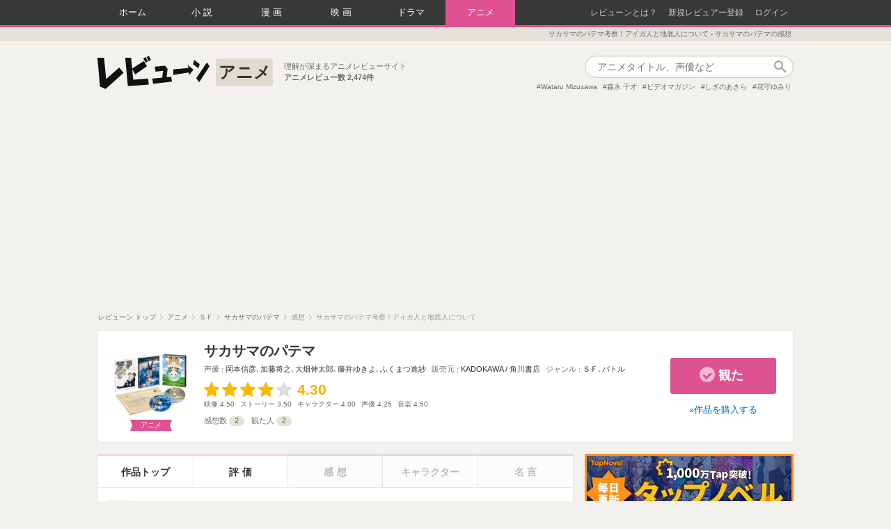

--- FILE ---
content_type: text/html; charset=utf-8
request_url: https://reviewne.jp/reviews/29724
body_size: 24957
content:
<!DOCTYPE html><html lang="ja"><head><meta content="text/html; charset=utf-8" http-equiv="Content-Type" />
<script type="text/javascript">window.NREUM||(NREUM={});NREUM.info={"beacon":"bam.nr-data.net","errorBeacon":"bam.nr-data.net","licenseKey":"69830d3781","applicationID":"7536326","transactionName":"cloNEBdWXlQGRUkHWF9BBgoRZkBdFV4DE0QeRgsLEg==","queueTime":0,"applicationTime":1314,"agent":""}</script>
<script type="text/javascript">(window.NREUM||(NREUM={})).init={ajax:{deny_list:["bam.nr-data.net"]},feature_flags:["soft_nav"]};(window.NREUM||(NREUM={})).loader_config={licenseKey:"69830d3781",applicationID:"7536326",browserID:"7536333"};;/*! For license information please see nr-loader-rum-1.308.0.min.js.LICENSE.txt */
(()=>{var e,t,r={163:(e,t,r)=>{"use strict";r.d(t,{j:()=>E});var n=r(384),i=r(1741);var a=r(2555);r(860).K7.genericEvents;const s="experimental.resources",o="register",c=e=>{if(!e||"string"!=typeof e)return!1;try{document.createDocumentFragment().querySelector(e)}catch{return!1}return!0};var d=r(2614),u=r(944),l=r(8122);const f="[data-nr-mask]",g=e=>(0,l.a)(e,(()=>{const e={feature_flags:[],experimental:{allow_registered_children:!1,resources:!1},mask_selector:"*",block_selector:"[data-nr-block]",mask_input_options:{color:!1,date:!1,"datetime-local":!1,email:!1,month:!1,number:!1,range:!1,search:!1,tel:!1,text:!1,time:!1,url:!1,week:!1,textarea:!1,select:!1,password:!0}};return{ajax:{deny_list:void 0,block_internal:!0,enabled:!0,autoStart:!0},api:{get allow_registered_children(){return e.feature_flags.includes(o)||e.experimental.allow_registered_children},set allow_registered_children(t){e.experimental.allow_registered_children=t},duplicate_registered_data:!1},browser_consent_mode:{enabled:!1},distributed_tracing:{enabled:void 0,exclude_newrelic_header:void 0,cors_use_newrelic_header:void 0,cors_use_tracecontext_headers:void 0,allowed_origins:void 0},get feature_flags(){return e.feature_flags},set feature_flags(t){e.feature_flags=t},generic_events:{enabled:!0,autoStart:!0},harvest:{interval:30},jserrors:{enabled:!0,autoStart:!0},logging:{enabled:!0,autoStart:!0},metrics:{enabled:!0,autoStart:!0},obfuscate:void 0,page_action:{enabled:!0},page_view_event:{enabled:!0,autoStart:!0},page_view_timing:{enabled:!0,autoStart:!0},performance:{capture_marks:!1,capture_measures:!1,capture_detail:!0,resources:{get enabled(){return e.feature_flags.includes(s)||e.experimental.resources},set enabled(t){e.experimental.resources=t},asset_types:[],first_party_domains:[],ignore_newrelic:!0}},privacy:{cookies_enabled:!0},proxy:{assets:void 0,beacon:void 0},session:{expiresMs:d.wk,inactiveMs:d.BB},session_replay:{autoStart:!0,enabled:!1,preload:!1,sampling_rate:10,error_sampling_rate:100,collect_fonts:!1,inline_images:!1,fix_stylesheets:!0,mask_all_inputs:!0,get mask_text_selector(){return e.mask_selector},set mask_text_selector(t){c(t)?e.mask_selector="".concat(t,",").concat(f):""===t||null===t?e.mask_selector=f:(0,u.R)(5,t)},get block_class(){return"nr-block"},get ignore_class(){return"nr-ignore"},get mask_text_class(){return"nr-mask"},get block_selector(){return e.block_selector},set block_selector(t){c(t)?e.block_selector+=",".concat(t):""!==t&&(0,u.R)(6,t)},get mask_input_options(){return e.mask_input_options},set mask_input_options(t){t&&"object"==typeof t?e.mask_input_options={...t,password:!0}:(0,u.R)(7,t)}},session_trace:{enabled:!0,autoStart:!0},soft_navigations:{enabled:!0,autoStart:!0},spa:{enabled:!0,autoStart:!0},ssl:void 0,user_actions:{enabled:!0,elementAttributes:["id","className","tagName","type"]}}})());var p=r(6154),m=r(9324);let h=0;const v={buildEnv:m.F3,distMethod:m.Xs,version:m.xv,originTime:p.WN},b={consented:!1},y={appMetadata:{},get consented(){return this.session?.state?.consent||b.consented},set consented(e){b.consented=e},customTransaction:void 0,denyList:void 0,disabled:!1,harvester:void 0,isolatedBacklog:!1,isRecording:!1,loaderType:void 0,maxBytes:3e4,obfuscator:void 0,onerror:void 0,ptid:void 0,releaseIds:{},session:void 0,timeKeeper:void 0,registeredEntities:[],jsAttributesMetadata:{bytes:0},get harvestCount(){return++h}},_=e=>{const t=(0,l.a)(e,y),r=Object.keys(v).reduce((e,t)=>(e[t]={value:v[t],writable:!1,configurable:!0,enumerable:!0},e),{});return Object.defineProperties(t,r)};var w=r(5701);const x=e=>{const t=e.startsWith("http");e+="/",r.p=t?e:"https://"+e};var R=r(7836),k=r(3241);const A={accountID:void 0,trustKey:void 0,agentID:void 0,licenseKey:void 0,applicationID:void 0,xpid:void 0},S=e=>(0,l.a)(e,A),T=new Set;function E(e,t={},r,s){let{init:o,info:c,loader_config:d,runtime:u={},exposed:l=!0}=t;if(!c){const e=(0,n.pV)();o=e.init,c=e.info,d=e.loader_config}e.init=g(o||{}),e.loader_config=S(d||{}),c.jsAttributes??={},p.bv&&(c.jsAttributes.isWorker=!0),e.info=(0,a.D)(c);const f=e.init,m=[c.beacon,c.errorBeacon];T.has(e.agentIdentifier)||(f.proxy.assets&&(x(f.proxy.assets),m.push(f.proxy.assets)),f.proxy.beacon&&m.push(f.proxy.beacon),e.beacons=[...m],function(e){const t=(0,n.pV)();Object.getOwnPropertyNames(i.W.prototype).forEach(r=>{const n=i.W.prototype[r];if("function"!=typeof n||"constructor"===n)return;let a=t[r];e[r]&&!1!==e.exposed&&"micro-agent"!==e.runtime?.loaderType&&(t[r]=(...t)=>{const n=e[r](...t);return a?a(...t):n})})}(e),(0,n.US)("activatedFeatures",w.B)),u.denyList=[...f.ajax.deny_list||[],...f.ajax.block_internal?m:[]],u.ptid=e.agentIdentifier,u.loaderType=r,e.runtime=_(u),T.has(e.agentIdentifier)||(e.ee=R.ee.get(e.agentIdentifier),e.exposed=l,(0,k.W)({agentIdentifier:e.agentIdentifier,drained:!!w.B?.[e.agentIdentifier],type:"lifecycle",name:"initialize",feature:void 0,data:e.config})),T.add(e.agentIdentifier)}},384:(e,t,r)=>{"use strict";r.d(t,{NT:()=>s,US:()=>u,Zm:()=>o,bQ:()=>d,dV:()=>c,pV:()=>l});var n=r(6154),i=r(1863),a=r(1910);const s={beacon:"bam.nr-data.net",errorBeacon:"bam.nr-data.net"};function o(){return n.gm.NREUM||(n.gm.NREUM={}),void 0===n.gm.newrelic&&(n.gm.newrelic=n.gm.NREUM),n.gm.NREUM}function c(){let e=o();return e.o||(e.o={ST:n.gm.setTimeout,SI:n.gm.setImmediate||n.gm.setInterval,CT:n.gm.clearTimeout,XHR:n.gm.XMLHttpRequest,REQ:n.gm.Request,EV:n.gm.Event,PR:n.gm.Promise,MO:n.gm.MutationObserver,FETCH:n.gm.fetch,WS:n.gm.WebSocket},(0,a.i)(...Object.values(e.o))),e}function d(e,t){let r=o();r.initializedAgents??={},t.initializedAt={ms:(0,i.t)(),date:new Date},r.initializedAgents[e]=t}function u(e,t){o()[e]=t}function l(){return function(){let e=o();const t=e.info||{};e.info={beacon:s.beacon,errorBeacon:s.errorBeacon,...t}}(),function(){let e=o();const t=e.init||{};e.init={...t}}(),c(),function(){let e=o();const t=e.loader_config||{};e.loader_config={...t}}(),o()}},782:(e,t,r)=>{"use strict";r.d(t,{T:()=>n});const n=r(860).K7.pageViewTiming},860:(e,t,r)=>{"use strict";r.d(t,{$J:()=>u,K7:()=>c,P3:()=>d,XX:()=>i,Yy:()=>o,df:()=>a,qY:()=>n,v4:()=>s});const n="events",i="jserrors",a="browser/blobs",s="rum",o="browser/logs",c={ajax:"ajax",genericEvents:"generic_events",jserrors:i,logging:"logging",metrics:"metrics",pageAction:"page_action",pageViewEvent:"page_view_event",pageViewTiming:"page_view_timing",sessionReplay:"session_replay",sessionTrace:"session_trace",softNav:"soft_navigations",spa:"spa"},d={[c.pageViewEvent]:1,[c.pageViewTiming]:2,[c.metrics]:3,[c.jserrors]:4,[c.spa]:5,[c.ajax]:6,[c.sessionTrace]:7,[c.softNav]:8,[c.sessionReplay]:9,[c.logging]:10,[c.genericEvents]:11},u={[c.pageViewEvent]:s,[c.pageViewTiming]:n,[c.ajax]:n,[c.spa]:n,[c.softNav]:n,[c.metrics]:i,[c.jserrors]:i,[c.sessionTrace]:a,[c.sessionReplay]:a,[c.logging]:o,[c.genericEvents]:"ins"}},944:(e,t,r)=>{"use strict";r.d(t,{R:()=>i});var n=r(3241);function i(e,t){"function"==typeof console.debug&&(console.debug("New Relic Warning: https://github.com/newrelic/newrelic-browser-agent/blob/main/docs/warning-codes.md#".concat(e),t),(0,n.W)({agentIdentifier:null,drained:null,type:"data",name:"warn",feature:"warn",data:{code:e,secondary:t}}))}},1687:(e,t,r)=>{"use strict";r.d(t,{Ak:()=>d,Ze:()=>f,x3:()=>u});var n=r(3241),i=r(7836),a=r(3606),s=r(860),o=r(2646);const c={};function d(e,t){const r={staged:!1,priority:s.P3[t]||0};l(e),c[e].get(t)||c[e].set(t,r)}function u(e,t){e&&c[e]&&(c[e].get(t)&&c[e].delete(t),p(e,t,!1),c[e].size&&g(e))}function l(e){if(!e)throw new Error("agentIdentifier required");c[e]||(c[e]=new Map)}function f(e="",t="feature",r=!1){if(l(e),!e||!c[e].get(t)||r)return p(e,t);c[e].get(t).staged=!0,g(e)}function g(e){const t=Array.from(c[e]);t.every(([e,t])=>t.staged)&&(t.sort((e,t)=>e[1].priority-t[1].priority),t.forEach(([t])=>{c[e].delete(t),p(e,t)}))}function p(e,t,r=!0){const s=e?i.ee.get(e):i.ee,c=a.i.handlers;if(!s.aborted&&s.backlog&&c){if((0,n.W)({agentIdentifier:e,type:"lifecycle",name:"drain",feature:t}),r){const e=s.backlog[t],r=c[t];if(r){for(let t=0;e&&t<e.length;++t)m(e[t],r);Object.entries(r).forEach(([e,t])=>{Object.values(t||{}).forEach(t=>{t[0]?.on&&t[0]?.context()instanceof o.y&&t[0].on(e,t[1])})})}}s.isolatedBacklog||delete c[t],s.backlog[t]=null,s.emit("drain-"+t,[])}}function m(e,t){var r=e[1];Object.values(t[r]||{}).forEach(t=>{var r=e[0];if(t[0]===r){var n=t[1],i=e[3],a=e[2];n.apply(i,a)}})}},1738:(e,t,r)=>{"use strict";r.d(t,{U:()=>g,Y:()=>f});var n=r(3241),i=r(9908),a=r(1863),s=r(944),o=r(5701),c=r(3969),d=r(8362),u=r(860),l=r(4261);function f(e,t,r,a){const f=a||r;!f||f[e]&&f[e]!==d.d.prototype[e]||(f[e]=function(){(0,i.p)(c.xV,["API/"+e+"/called"],void 0,u.K7.metrics,r.ee),(0,n.W)({agentIdentifier:r.agentIdentifier,drained:!!o.B?.[r.agentIdentifier],type:"data",name:"api",feature:l.Pl+e,data:{}});try{return t.apply(this,arguments)}catch(e){(0,s.R)(23,e)}})}function g(e,t,r,n,s){const o=e.info;null===r?delete o.jsAttributes[t]:o.jsAttributes[t]=r,(s||null===r)&&(0,i.p)(l.Pl+n,[(0,a.t)(),t,r],void 0,"session",e.ee)}},1741:(e,t,r)=>{"use strict";r.d(t,{W:()=>a});var n=r(944),i=r(4261);class a{#e(e,...t){if(this[e]!==a.prototype[e])return this[e](...t);(0,n.R)(35,e)}addPageAction(e,t){return this.#e(i.hG,e,t)}register(e){return this.#e(i.eY,e)}recordCustomEvent(e,t){return this.#e(i.fF,e,t)}setPageViewName(e,t){return this.#e(i.Fw,e,t)}setCustomAttribute(e,t,r){return this.#e(i.cD,e,t,r)}noticeError(e,t){return this.#e(i.o5,e,t)}setUserId(e,t=!1){return this.#e(i.Dl,e,t)}setApplicationVersion(e){return this.#e(i.nb,e)}setErrorHandler(e){return this.#e(i.bt,e)}addRelease(e,t){return this.#e(i.k6,e,t)}log(e,t){return this.#e(i.$9,e,t)}start(){return this.#e(i.d3)}finished(e){return this.#e(i.BL,e)}recordReplay(){return this.#e(i.CH)}pauseReplay(){return this.#e(i.Tb)}addToTrace(e){return this.#e(i.U2,e)}setCurrentRouteName(e){return this.#e(i.PA,e)}interaction(e){return this.#e(i.dT,e)}wrapLogger(e,t,r){return this.#e(i.Wb,e,t,r)}measure(e,t){return this.#e(i.V1,e,t)}consent(e){return this.#e(i.Pv,e)}}},1863:(e,t,r)=>{"use strict";function n(){return Math.floor(performance.now())}r.d(t,{t:()=>n})},1910:(e,t,r)=>{"use strict";r.d(t,{i:()=>a});var n=r(944);const i=new Map;function a(...e){return e.every(e=>{if(i.has(e))return i.get(e);const t="function"==typeof e?e.toString():"",r=t.includes("[native code]"),a=t.includes("nrWrapper");return r||a||(0,n.R)(64,e?.name||t),i.set(e,r),r})}},2555:(e,t,r)=>{"use strict";r.d(t,{D:()=>o,f:()=>s});var n=r(384),i=r(8122);const a={beacon:n.NT.beacon,errorBeacon:n.NT.errorBeacon,licenseKey:void 0,applicationID:void 0,sa:void 0,queueTime:void 0,applicationTime:void 0,ttGuid:void 0,user:void 0,account:void 0,product:void 0,extra:void 0,jsAttributes:{},userAttributes:void 0,atts:void 0,transactionName:void 0,tNamePlain:void 0};function s(e){try{return!!e.licenseKey&&!!e.errorBeacon&&!!e.applicationID}catch(e){return!1}}const o=e=>(0,i.a)(e,a)},2614:(e,t,r)=>{"use strict";r.d(t,{BB:()=>s,H3:()=>n,g:()=>d,iL:()=>c,tS:()=>o,uh:()=>i,wk:()=>a});const n="NRBA",i="SESSION",a=144e5,s=18e5,o={STARTED:"session-started",PAUSE:"session-pause",RESET:"session-reset",RESUME:"session-resume",UPDATE:"session-update"},c={SAME_TAB:"same-tab",CROSS_TAB:"cross-tab"},d={OFF:0,FULL:1,ERROR:2}},2646:(e,t,r)=>{"use strict";r.d(t,{y:()=>n});class n{constructor(e){this.contextId=e}}},2843:(e,t,r)=>{"use strict";r.d(t,{G:()=>a,u:()=>i});var n=r(3878);function i(e,t=!1,r,i){(0,n.DD)("visibilitychange",function(){if(t)return void("hidden"===document.visibilityState&&e());e(document.visibilityState)},r,i)}function a(e,t,r){(0,n.sp)("pagehide",e,t,r)}},3241:(e,t,r)=>{"use strict";r.d(t,{W:()=>a});var n=r(6154);const i="newrelic";function a(e={}){try{n.gm.dispatchEvent(new CustomEvent(i,{detail:e}))}catch(e){}}},3606:(e,t,r)=>{"use strict";r.d(t,{i:()=>a});var n=r(9908);a.on=s;var i=a.handlers={};function a(e,t,r,a){s(a||n.d,i,e,t,r)}function s(e,t,r,i,a){a||(a="feature"),e||(e=n.d);var s=t[a]=t[a]||{};(s[r]=s[r]||[]).push([e,i])}},3878:(e,t,r)=>{"use strict";function n(e,t){return{capture:e,passive:!1,signal:t}}function i(e,t,r=!1,i){window.addEventListener(e,t,n(r,i))}function a(e,t,r=!1,i){document.addEventListener(e,t,n(r,i))}r.d(t,{DD:()=>a,jT:()=>n,sp:()=>i})},3969:(e,t,r)=>{"use strict";r.d(t,{TZ:()=>n,XG:()=>o,rs:()=>i,xV:()=>s,z_:()=>a});const n=r(860).K7.metrics,i="sm",a="cm",s="storeSupportabilityMetrics",o="storeEventMetrics"},4234:(e,t,r)=>{"use strict";r.d(t,{W:()=>a});var n=r(7836),i=r(1687);class a{constructor(e,t){this.agentIdentifier=e,this.ee=n.ee.get(e),this.featureName=t,this.blocked=!1}deregisterDrain(){(0,i.x3)(this.agentIdentifier,this.featureName)}}},4261:(e,t,r)=>{"use strict";r.d(t,{$9:()=>d,BL:()=>o,CH:()=>g,Dl:()=>_,Fw:()=>y,PA:()=>h,Pl:()=>n,Pv:()=>k,Tb:()=>l,U2:()=>a,V1:()=>R,Wb:()=>x,bt:()=>b,cD:()=>v,d3:()=>w,dT:()=>c,eY:()=>p,fF:()=>f,hG:()=>i,k6:()=>s,nb:()=>m,o5:()=>u});const n="api-",i="addPageAction",a="addToTrace",s="addRelease",o="finished",c="interaction",d="log",u="noticeError",l="pauseReplay",f="recordCustomEvent",g="recordReplay",p="register",m="setApplicationVersion",h="setCurrentRouteName",v="setCustomAttribute",b="setErrorHandler",y="setPageViewName",_="setUserId",w="start",x="wrapLogger",R="measure",k="consent"},5289:(e,t,r)=>{"use strict";r.d(t,{GG:()=>s,Qr:()=>c,sB:()=>o});var n=r(3878),i=r(6389);function a(){return"undefined"==typeof document||"complete"===document.readyState}function s(e,t){if(a())return e();const r=(0,i.J)(e),s=setInterval(()=>{a()&&(clearInterval(s),r())},500);(0,n.sp)("load",r,t)}function o(e){if(a())return e();(0,n.DD)("DOMContentLoaded",e)}function c(e){if(a())return e();(0,n.sp)("popstate",e)}},5607:(e,t,r)=>{"use strict";r.d(t,{W:()=>n});const n=(0,r(9566).bz)()},5701:(e,t,r)=>{"use strict";r.d(t,{B:()=>a,t:()=>s});var n=r(3241);const i=new Set,a={};function s(e,t){const r=t.agentIdentifier;a[r]??={},e&&"object"==typeof e&&(i.has(r)||(t.ee.emit("rumresp",[e]),a[r]=e,i.add(r),(0,n.W)({agentIdentifier:r,loaded:!0,drained:!0,type:"lifecycle",name:"load",feature:void 0,data:e})))}},6154:(e,t,r)=>{"use strict";r.d(t,{OF:()=>c,RI:()=>i,WN:()=>u,bv:()=>a,eN:()=>l,gm:()=>s,mw:()=>o,sb:()=>d});var n=r(1863);const i="undefined"!=typeof window&&!!window.document,a="undefined"!=typeof WorkerGlobalScope&&("undefined"!=typeof self&&self instanceof WorkerGlobalScope&&self.navigator instanceof WorkerNavigator||"undefined"!=typeof globalThis&&globalThis instanceof WorkerGlobalScope&&globalThis.navigator instanceof WorkerNavigator),s=i?window:"undefined"!=typeof WorkerGlobalScope&&("undefined"!=typeof self&&self instanceof WorkerGlobalScope&&self||"undefined"!=typeof globalThis&&globalThis instanceof WorkerGlobalScope&&globalThis),o=Boolean("hidden"===s?.document?.visibilityState),c=/iPad|iPhone|iPod/.test(s.navigator?.userAgent),d=c&&"undefined"==typeof SharedWorker,u=((()=>{const e=s.navigator?.userAgent?.match(/Firefox[/\s](\d+\.\d+)/);Array.isArray(e)&&e.length>=2&&e[1]})(),Date.now()-(0,n.t)()),l=()=>"undefined"!=typeof PerformanceNavigationTiming&&s?.performance?.getEntriesByType("navigation")?.[0]?.responseStart},6389:(e,t,r)=>{"use strict";function n(e,t=500,r={}){const n=r?.leading||!1;let i;return(...r)=>{n&&void 0===i&&(e.apply(this,r),i=setTimeout(()=>{i=clearTimeout(i)},t)),n||(clearTimeout(i),i=setTimeout(()=>{e.apply(this,r)},t))}}function i(e){let t=!1;return(...r)=>{t||(t=!0,e.apply(this,r))}}r.d(t,{J:()=>i,s:()=>n})},6630:(e,t,r)=>{"use strict";r.d(t,{T:()=>n});const n=r(860).K7.pageViewEvent},7699:(e,t,r)=>{"use strict";r.d(t,{It:()=>a,KC:()=>o,No:()=>i,qh:()=>s});var n=r(860);const i=16e3,a=1e6,s="SESSION_ERROR",o={[n.K7.logging]:!0,[n.K7.genericEvents]:!1,[n.K7.jserrors]:!1,[n.K7.ajax]:!1}},7836:(e,t,r)=>{"use strict";r.d(t,{P:()=>o,ee:()=>c});var n=r(384),i=r(8990),a=r(2646),s=r(5607);const o="nr@context:".concat(s.W),c=function e(t,r){var n={},s={},u={},l=!1;try{l=16===r.length&&d.initializedAgents?.[r]?.runtime.isolatedBacklog}catch(e){}var f={on:p,addEventListener:p,removeEventListener:function(e,t){var r=n[e];if(!r)return;for(var i=0;i<r.length;i++)r[i]===t&&r.splice(i,1)},emit:function(e,r,n,i,a){!1!==a&&(a=!0);if(c.aborted&&!i)return;t&&a&&t.emit(e,r,n);var o=g(n);m(e).forEach(e=>{e.apply(o,r)});var d=v()[s[e]];d&&d.push([f,e,r,o]);return o},get:h,listeners:m,context:g,buffer:function(e,t){const r=v();if(t=t||"feature",f.aborted)return;Object.entries(e||{}).forEach(([e,n])=>{s[n]=t,t in r||(r[t]=[])})},abort:function(){f._aborted=!0,Object.keys(f.backlog).forEach(e=>{delete f.backlog[e]})},isBuffering:function(e){return!!v()[s[e]]},debugId:r,backlog:l?{}:t&&"object"==typeof t.backlog?t.backlog:{},isolatedBacklog:l};return Object.defineProperty(f,"aborted",{get:()=>{let e=f._aborted||!1;return e||(t&&(e=t.aborted),e)}}),f;function g(e){return e&&e instanceof a.y?e:e?(0,i.I)(e,o,()=>new a.y(o)):new a.y(o)}function p(e,t){n[e]=m(e).concat(t)}function m(e){return n[e]||[]}function h(t){return u[t]=u[t]||e(f,t)}function v(){return f.backlog}}(void 0,"globalEE"),d=(0,n.Zm)();d.ee||(d.ee=c)},8122:(e,t,r)=>{"use strict";r.d(t,{a:()=>i});var n=r(944);function i(e,t){try{if(!e||"object"!=typeof e)return(0,n.R)(3);if(!t||"object"!=typeof t)return(0,n.R)(4);const r=Object.create(Object.getPrototypeOf(t),Object.getOwnPropertyDescriptors(t)),a=0===Object.keys(r).length?e:r;for(let s in a)if(void 0!==e[s])try{if(null===e[s]){r[s]=null;continue}Array.isArray(e[s])&&Array.isArray(t[s])?r[s]=Array.from(new Set([...e[s],...t[s]])):"object"==typeof e[s]&&"object"==typeof t[s]?r[s]=i(e[s],t[s]):r[s]=e[s]}catch(e){r[s]||(0,n.R)(1,e)}return r}catch(e){(0,n.R)(2,e)}}},8362:(e,t,r)=>{"use strict";r.d(t,{d:()=>a});var n=r(9566),i=r(1741);class a extends i.W{agentIdentifier=(0,n.LA)(16)}},8374:(e,t,r)=>{r.nc=(()=>{try{return document?.currentScript?.nonce}catch(e){}return""})()},8990:(e,t,r)=>{"use strict";r.d(t,{I:()=>i});var n=Object.prototype.hasOwnProperty;function i(e,t,r){if(n.call(e,t))return e[t];var i=r();if(Object.defineProperty&&Object.keys)try{return Object.defineProperty(e,t,{value:i,writable:!0,enumerable:!1}),i}catch(e){}return e[t]=i,i}},9324:(e,t,r)=>{"use strict";r.d(t,{F3:()=>i,Xs:()=>a,xv:()=>n});const n="1.308.0",i="PROD",a="CDN"},9566:(e,t,r)=>{"use strict";r.d(t,{LA:()=>o,bz:()=>s});var n=r(6154);const i="xxxxxxxx-xxxx-4xxx-yxxx-xxxxxxxxxxxx";function a(e,t){return e?15&e[t]:16*Math.random()|0}function s(){const e=n.gm?.crypto||n.gm?.msCrypto;let t,r=0;return e&&e.getRandomValues&&(t=e.getRandomValues(new Uint8Array(30))),i.split("").map(e=>"x"===e?a(t,r++).toString(16):"y"===e?(3&a()|8).toString(16):e).join("")}function o(e){const t=n.gm?.crypto||n.gm?.msCrypto;let r,i=0;t&&t.getRandomValues&&(r=t.getRandomValues(new Uint8Array(e)));const s=[];for(var o=0;o<e;o++)s.push(a(r,i++).toString(16));return s.join("")}},9908:(e,t,r)=>{"use strict";r.d(t,{d:()=>n,p:()=>i});var n=r(7836).ee.get("handle");function i(e,t,r,i,a){a?(a.buffer([e],i),a.emit(e,t,r)):(n.buffer([e],i),n.emit(e,t,r))}}},n={};function i(e){var t=n[e];if(void 0!==t)return t.exports;var a=n[e]={exports:{}};return r[e](a,a.exports,i),a.exports}i.m=r,i.d=(e,t)=>{for(var r in t)i.o(t,r)&&!i.o(e,r)&&Object.defineProperty(e,r,{enumerable:!0,get:t[r]})},i.f={},i.e=e=>Promise.all(Object.keys(i.f).reduce((t,r)=>(i.f[r](e,t),t),[])),i.u=e=>"nr-rum-1.308.0.min.js",i.o=(e,t)=>Object.prototype.hasOwnProperty.call(e,t),e={},t="NRBA-1.308.0.PROD:",i.l=(r,n,a,s)=>{if(e[r])e[r].push(n);else{var o,c;if(void 0!==a)for(var d=document.getElementsByTagName("script"),u=0;u<d.length;u++){var l=d[u];if(l.getAttribute("src")==r||l.getAttribute("data-webpack")==t+a){o=l;break}}if(!o){c=!0;var f={296:"sha512-+MIMDsOcckGXa1EdWHqFNv7P+JUkd5kQwCBr3KE6uCvnsBNUrdSt4a/3/L4j4TxtnaMNjHpza2/erNQbpacJQA=="};(o=document.createElement("script")).charset="utf-8",i.nc&&o.setAttribute("nonce",i.nc),o.setAttribute("data-webpack",t+a),o.src=r,0!==o.src.indexOf(window.location.origin+"/")&&(o.crossOrigin="anonymous"),f[s]&&(o.integrity=f[s])}e[r]=[n];var g=(t,n)=>{o.onerror=o.onload=null,clearTimeout(p);var i=e[r];if(delete e[r],o.parentNode&&o.parentNode.removeChild(o),i&&i.forEach(e=>e(n)),t)return t(n)},p=setTimeout(g.bind(null,void 0,{type:"timeout",target:o}),12e4);o.onerror=g.bind(null,o.onerror),o.onload=g.bind(null,o.onload),c&&document.head.appendChild(o)}},i.r=e=>{"undefined"!=typeof Symbol&&Symbol.toStringTag&&Object.defineProperty(e,Symbol.toStringTag,{value:"Module"}),Object.defineProperty(e,"__esModule",{value:!0})},i.p="https://js-agent.newrelic.com/",(()=>{var e={374:0,840:0};i.f.j=(t,r)=>{var n=i.o(e,t)?e[t]:void 0;if(0!==n)if(n)r.push(n[2]);else{var a=new Promise((r,i)=>n=e[t]=[r,i]);r.push(n[2]=a);var s=i.p+i.u(t),o=new Error;i.l(s,r=>{if(i.o(e,t)&&(0!==(n=e[t])&&(e[t]=void 0),n)){var a=r&&("load"===r.type?"missing":r.type),s=r&&r.target&&r.target.src;o.message="Loading chunk "+t+" failed: ("+a+": "+s+")",o.name="ChunkLoadError",o.type=a,o.request=s,n[1](o)}},"chunk-"+t,t)}};var t=(t,r)=>{var n,a,[s,o,c]=r,d=0;if(s.some(t=>0!==e[t])){for(n in o)i.o(o,n)&&(i.m[n]=o[n]);if(c)c(i)}for(t&&t(r);d<s.length;d++)a=s[d],i.o(e,a)&&e[a]&&e[a][0](),e[a]=0},r=self["webpackChunk:NRBA-1.308.0.PROD"]=self["webpackChunk:NRBA-1.308.0.PROD"]||[];r.forEach(t.bind(null,0)),r.push=t.bind(null,r.push.bind(r))})(),(()=>{"use strict";i(8374);var e=i(8362),t=i(860);const r=Object.values(t.K7);var n=i(163);var a=i(9908),s=i(1863),o=i(4261),c=i(1738);var d=i(1687),u=i(4234),l=i(5289),f=i(6154),g=i(944),p=i(384);const m=e=>f.RI&&!0===e?.privacy.cookies_enabled;function h(e){return!!(0,p.dV)().o.MO&&m(e)&&!0===e?.session_trace.enabled}var v=i(6389),b=i(7699);class y extends u.W{constructor(e,t){super(e.agentIdentifier,t),this.agentRef=e,this.abortHandler=void 0,this.featAggregate=void 0,this.loadedSuccessfully=void 0,this.onAggregateImported=new Promise(e=>{this.loadedSuccessfully=e}),this.deferred=Promise.resolve(),!1===e.init[this.featureName].autoStart?this.deferred=new Promise((t,r)=>{this.ee.on("manual-start-all",(0,v.J)(()=>{(0,d.Ak)(e.agentIdentifier,this.featureName),t()}))}):(0,d.Ak)(e.agentIdentifier,t)}importAggregator(e,t,r={}){if(this.featAggregate)return;const n=async()=>{let n;await this.deferred;try{if(m(e.init)){const{setupAgentSession:t}=await i.e(296).then(i.bind(i,3305));n=t(e)}}catch(e){(0,g.R)(20,e),this.ee.emit("internal-error",[e]),(0,a.p)(b.qh,[e],void 0,this.featureName,this.ee)}try{if(!this.#t(this.featureName,n,e.init))return(0,d.Ze)(this.agentIdentifier,this.featureName),void this.loadedSuccessfully(!1);const{Aggregate:i}=await t();this.featAggregate=new i(e,r),e.runtime.harvester.initializedAggregates.push(this.featAggregate),this.loadedSuccessfully(!0)}catch(e){(0,g.R)(34,e),this.abortHandler?.(),(0,d.Ze)(this.agentIdentifier,this.featureName,!0),this.loadedSuccessfully(!1),this.ee&&this.ee.abort()}};f.RI?(0,l.GG)(()=>n(),!0):n()}#t(e,r,n){if(this.blocked)return!1;switch(e){case t.K7.sessionReplay:return h(n)&&!!r;case t.K7.sessionTrace:return!!r;default:return!0}}}var _=i(6630),w=i(2614),x=i(3241);class R extends y{static featureName=_.T;constructor(e){var t;super(e,_.T),this.setupInspectionEvents(e.agentIdentifier),t=e,(0,c.Y)(o.Fw,function(e,r){"string"==typeof e&&("/"!==e.charAt(0)&&(e="/"+e),t.runtime.customTransaction=(r||"http://custom.transaction")+e,(0,a.p)(o.Pl+o.Fw,[(0,s.t)()],void 0,void 0,t.ee))},t),this.importAggregator(e,()=>i.e(296).then(i.bind(i,3943)))}setupInspectionEvents(e){const t=(t,r)=>{t&&(0,x.W)({agentIdentifier:e,timeStamp:t.timeStamp,loaded:"complete"===t.target.readyState,type:"window",name:r,data:t.target.location+""})};(0,l.sB)(e=>{t(e,"DOMContentLoaded")}),(0,l.GG)(e=>{t(e,"load")}),(0,l.Qr)(e=>{t(e,"navigate")}),this.ee.on(w.tS.UPDATE,(t,r)=>{(0,x.W)({agentIdentifier:e,type:"lifecycle",name:"session",data:r})})}}class k extends e.d{constructor(e){var t;(super(),f.gm)?(this.features={},(0,p.bQ)(this.agentIdentifier,this),this.desiredFeatures=new Set(e.features||[]),this.desiredFeatures.add(R),(0,n.j)(this,e,e.loaderType||"agent"),t=this,(0,c.Y)(o.cD,function(e,r,n=!1){if("string"==typeof e){if(["string","number","boolean"].includes(typeof r)||null===r)return(0,c.U)(t,e,r,o.cD,n);(0,g.R)(40,typeof r)}else(0,g.R)(39,typeof e)},t),function(e){(0,c.Y)(o.Dl,function(t,r=!1){if("string"!=typeof t&&null!==t)return void(0,g.R)(41,typeof t);const n=e.info.jsAttributes["enduser.id"];r&&null!=n&&n!==t?(0,a.p)(o.Pl+"setUserIdAndResetSession",[t],void 0,"session",e.ee):(0,c.U)(e,"enduser.id",t,o.Dl,!0)},e)}(this),function(e){(0,c.Y)(o.nb,function(t){if("string"==typeof t||null===t)return(0,c.U)(e,"application.version",t,o.nb,!1);(0,g.R)(42,typeof t)},e)}(this),function(e){(0,c.Y)(o.d3,function(){e.ee.emit("manual-start-all")},e)}(this),function(e){(0,c.Y)(o.Pv,function(t=!0){if("boolean"==typeof t){if((0,a.p)(o.Pl+o.Pv,[t],void 0,"session",e.ee),e.runtime.consented=t,t){const t=e.features.page_view_event;t.onAggregateImported.then(e=>{const r=t.featAggregate;e&&!r.sentRum&&r.sendRum()})}}else(0,g.R)(65,typeof t)},e)}(this),this.run()):(0,g.R)(21)}get config(){return{info:this.info,init:this.init,loader_config:this.loader_config,runtime:this.runtime}}get api(){return this}run(){try{const e=function(e){const t={};return r.forEach(r=>{t[r]=!!e[r]?.enabled}),t}(this.init),n=[...this.desiredFeatures];n.sort((e,r)=>t.P3[e.featureName]-t.P3[r.featureName]),n.forEach(r=>{if(!e[r.featureName]&&r.featureName!==t.K7.pageViewEvent)return;if(r.featureName===t.K7.spa)return void(0,g.R)(67);const n=function(e){switch(e){case t.K7.ajax:return[t.K7.jserrors];case t.K7.sessionTrace:return[t.K7.ajax,t.K7.pageViewEvent];case t.K7.sessionReplay:return[t.K7.sessionTrace];case t.K7.pageViewTiming:return[t.K7.pageViewEvent];default:return[]}}(r.featureName).filter(e=>!(e in this.features));n.length>0&&(0,g.R)(36,{targetFeature:r.featureName,missingDependencies:n}),this.features[r.featureName]=new r(this)})}catch(e){(0,g.R)(22,e);for(const e in this.features)this.features[e].abortHandler?.();const t=(0,p.Zm)();delete t.initializedAgents[this.agentIdentifier]?.features,delete this.sharedAggregator;return t.ee.get(this.agentIdentifier).abort(),!1}}}var A=i(2843),S=i(782);class T extends y{static featureName=S.T;constructor(e){super(e,S.T),f.RI&&((0,A.u)(()=>(0,a.p)("docHidden",[(0,s.t)()],void 0,S.T,this.ee),!0),(0,A.G)(()=>(0,a.p)("winPagehide",[(0,s.t)()],void 0,S.T,this.ee)),this.importAggregator(e,()=>i.e(296).then(i.bind(i,2117))))}}var E=i(3969);class I extends y{static featureName=E.TZ;constructor(e){super(e,E.TZ),f.RI&&document.addEventListener("securitypolicyviolation",e=>{(0,a.p)(E.xV,["Generic/CSPViolation/Detected"],void 0,this.featureName,this.ee)}),this.importAggregator(e,()=>i.e(296).then(i.bind(i,9623)))}}new k({features:[R,T,I],loaderType:"lite"})})()})();</script><title>サカサマのパテマ考察！アイガ人と地底人について - サカサマのパテマの感想 | レビューンアニメ</title>
<meta name="description" content="「「空」だと思っていたものは・・・」「地底人とアイガ人」「最後の手紙」 | サカサマのパテマ考察！アイガ人と地底人について - アニメサカサマのパテマを実際に観た感想です。" />
<meta name="keywords" content="サカサマのパテマ考察！アイガ人と地底人について,サカサマのパテマ,アニメ,感想,レビュー,ネタバレ,考察" />
<link rel="canonical" href="https://reviewne.jp/reviews/29724" />
<meta property="og:title" content="サカサマのパテマ考察！アイガ人と地底人について - サカサマのパテマの感想 | レビューンアニメ" />
<meta property="og:type" content="article" />
<meta property="og:url" content="https://reviewne.jp/reviews/29724" />
<meta property="og:image" content="https://assets.type-bee.co.jp/assets/reviewnejp/shared/ogp/anime-e697a05c8e309db8609df8c394601e8f04ca1775b7ec7c88dd4dfe4fb91867fc.jpg" />
<meta property="og:image:width" content="400" />
<meta property="og:image:height" content="400" />
<meta property="og:description" content="「「空」だと思っていたものは・・・」「地底人とアイガ人」「最後の手紙」 | サカサマのパテマ考察！アイガ人と地底人について - アニメサカサマのパテマを実際に観た感想です。" />
<meta property="fb:app_id" content="356076707847271" />
<meta name="twitter:title" content="サカサマのパテマ考察！アイガ人と地底人について - サカサマのパテマの感想 | レビューンアニメ" />
<meta name="twitter:card" content="summary" />
<meta name="twitter:site" content="@anime_reviewne" />
<meta name="twitter:image" content="https://assets.type-bee.co.jp/assets/reviewnejp/shared/ogp/anime-e697a05c8e309db8609df8c394601e8f04ca1775b7ec7c88dd4dfe4fb91867fc.jpg" />
<meta name="twitter:description" content="「「空」だと思っていたものは・・・」「地底人とアイガ人」「最後の手紙」 | サカサマのパテマ考察！アイガ人と地底人について - アニメサカサマのパテマを実際に観た感想です。" /><link rel="stylesheet" media="all" href="https://assets.type-bee.co.jp/assets/reviewnejp/desktop/application-88476f02ed14fb91c4f767a5245651fd914e6fc58d8b6951f426d4905c3f841f.css" /><script src="https://assets.type-bee.co.jp/assets/reviewnejp/desktop/application-470285a5a1cb12050a578842646d95e7854122a04697ed55e99c3467113c1dbc.js"></script><link rel="shortcut icon" type="image/x-icon" href="https://assets.type-bee.co.jp/assets/reviewnejp/favicon-1f3edc06ae6fe94baf7e6e13c3586ad8679897d59af4c052ee2af5707bb19bdc.ico" /><meta name="csrf-param" content="authenticity_token" />
<meta name="csrf-token" content="kGGmK4Cp2SXZ31FGaKDjXZxjV79fefEHu9Jbvo7azgwKa74NADwY7r3YA0M+6S77eV/YpwOxmvs5nI0LIHHxzQ==" /><script>(function(i,s,o,g,r,a,m){i['GoogleAnalyticsObject']=r;i[r]=i[r]||function(){
(i[r].q=i[r].q||[]).push(arguments)},i[r].l=1*new Date();a=s.createElement(o),
m=s.getElementsByTagName(o)[0];a.async=1;a.src=g;m.parentNode.insertBefore(a,m)
})(window,document,'script','//www.google-analytics.com/analytics.js','ga');

ga('create', 'UA-38054612-1', 'auto');
ga('send', 'pageview', '/anime/contents/reviewdetail/29724');



</script><script async src="https://pagead2.googlesyndication.com/pagead/js/adsbygoogle.js?client=ca-pub-7248545557599008"
     crossorigin="anonymous"></script>
</head><body class="anime-page" data-enabled-markable-read="true" id="content-review-page"><div id="wrapper"><header><div class="nav-top-wrapper"><div class="nav-top fixed"><div class="nav-top-inner"><ul class="nav-categories"><li><a class="nav-home" href="/">ホーム</a></li><li><a class="nav-novel" href="/novel">小説</a></li><li><a class="nav-comic" href="/comic">漫画</a></li><li><a class="nav-movie" href="/movie">映画</a></li><li><a class="nav-drama" href="/drama">ドラマ</a></li><li><a class="nav-anime is-active" href="/anime">アニメ</a></li></ul><ul class="nav-menu"><li><a href="/about">レビューンとは？</a></li><li><a href="/users/sign_up">新規レビュアー登録</a></li><li><a href="/sign_in">ログイン</a></li></ul></div></div></div><div class="page-title"><h1>サカサマのパテマ考察！アイガ人と地底人について - サカサマのパテマの感想</h1></div><div class="header"><div class="header-left"><div class="header-left"><a class="header-category-link" href="/anime"><img alt="レビューン" width="162" height="48" src="https://assets.type-bee.co.jp/assets/reviewnejp/desktop/shared/logo-264e50e2827601c6fbc2a1b43bffd40ed6503cf6e869b580b2122c1844aa64eb.png" /><div class="header-category anime">アニメ</div></a></div><div class="header-left"><p class="header-title">理解が深まるアニメレビューサイト</p><p class="header-review-count">アニメレビュー数&nbsp;<span class="bold">2,474件</span></p></div></div><div class="header-right"><div class="keyword-search"><form action="/contents" accept-charset="UTF-8" method="get"><input name="utf8" type="hidden" value="&#x2713;" /><input type="hidden" name="category_code" value="anime" /><input type="text" name="query" placeholder="アニメタイトル、声優など" /><button name="button" type="submit" class="icon-search">作品検索</button></form></div><ul class="header-tags"><li><a href="/people/154455/anime">Wataru Mizusawa</a></li><li><a href="/people/221995/anime">森永 千才</a></li><li><a href="/people/26853/anime">ビデオマガジン</a></li><li><a href="/people/151775/anime">しぎのあきら</a></li><li><a href="/people/181234/anime">花守ゆみり</a></li></ul></div></div></header><ol class="breadcrumbs"><li><a href="/"><span>レビューン トップ</span></a></li><li><a href="/anime"><span>アニメ</span></a></li><li><a href="/genres/36"><span>ＳＦ</span></a></li><li><a href="/contents/13717"><span>サカサマのパテマ</span></a></li><li><span>感想</span></li><li><span>サカサマのパテマ考察！アイガ人と地底人について</span></li></ol><div id="contents"><section class="box content-summary"><div class="content-media-left"><a rel="nofollow" target="_blank" href="http://www.amazon.co.jp/%E3%82%B5%E3%82%AB%E3%82%B5%E3%83%9E%E3%81%AE%E3%83%91%E3%83%86%E3%83%9E-%E9%99%90%E5%AE%9A%E7%89%88-Blu-ray-%E8%97%A4%E4%BA%95%E3%82%86%E3%81%8D%E3%82%88/dp/B00I4H26PS%3FSubscriptionId%3DAKIAJPHJ4NQWVITR6PYA%26tag%3Dtypebee-22%26linkCode%3Dxm2%26camp%3D2025%26creative%3D165953%26creativeASIN%3DB00I4H26PS"><div class="content-category-wrapper"><img alt="サカサマのパテマ" width="120" height="120" src="//images.type-bee.co.jp/reviewnejp-production/product_thumbnails/images/000/413/933/120x120/514SuxSXK8L.jpg?1415795918" /><span class="category-ribbon anime">アニメ</span></div></a></div><div class="content-media-body"><h2 class="content-summary-title"><a href="/contents/13717">サカサマのパテマ</a></h2><ul class="creators content-summary-creators"><li><dl><dt>声優</dt><dd><a href="/people/5255/anime">岡本信彦</a>､<a href="/people/21608/anime">加藤将之</a>､<a href="/people/22267/anime">大畑伸太郎</a>､<a href="/people/166254/anime">藤井ゆきよ</a>､<a href="/people/166255/anime">ふくまつ進紗</a></dd></dl></li><li><dl><dt>販売元</dt><dd><a href="/manufacturers/5356/anime">KADOKAWA / 角川書店</a></dd></dl></li><li><dl><dt>ジャンル</dt><dd><a href="/genres/36">ＳＦ</a>､<a href="/genres/33">バトル</a></dd></dl></li></ul><div class="content-summary-rating"><span class="rating-star8-l">4.30</span><span class="rating-average-l">4.30</span></div><dl class="rating-items content-summary-rating-items"><dt>映像</dt><dd>4.50</dd><dt>ストーリー</dt><dd>3.50</dd><dt>キャラクター</dt><dd>4.00</dd><dt>声優</dt><dd>4.25</dd><dt>音楽</dt><dd>4.50</dd></dl><dl class="counts"><dt>感想数</dt><dd>2</dd><dt>観た人</dt><dd>2</dd></dl></div><div class="content-media-right"><form class="js-content-bookmark-13717" method="post" action="/contents/13717/bookmark?content_review_id=29724&amp;modal_type=content" data-remote="true"><button class="checked-btn anime add is-signin" type="submit"><span class="checked-icon">観た</span></button><input type="hidden" name="authenticity_token" value="4iLfwN/SgeQe+VxHzVZSJDw7nIS2nhQsQi9t35DAmxh4KMfmX0dAL3r+DkKbH5+C2QcTnOpWf9DAYbtqPmuk2Q==" /></form><a class="text-arrow content-summary-purchase" href="/contents/13717/purchase">作品を購入する</a></div></section><div class="clearfix"><div id="main"><ul class="tabs"><li><a class="tab-menu" href="/contents/13717">作品トップ</a></li><li><a class="tab-menu kerning" href="/contents/13717/ratings">評価</a></li><li><span class="tab-menu kerning is-active">感想</span></li><li><span class="tab-menu">キャラクター</span></li><li><span class="tab-menu kerning">名言</span></li></ul><div class="tab-contents"><article class="tab-section"><div class="review-entry-header"><div class="review-meta review-entry-meta"><ul class="review-meta-left"><li><img alt="まゆた" width="32" height="32" class="user-avatar" src="//images.type-bee.co.jp/reviewnejp-production/user_profiles/images/000/013/358/50x50/2C5F326B-24D2-4D9A-B4C9-4588FD557287.jpeg?1535026181" /><span class="nickname">まゆた</span></li><li><time datetime="2018-09-09T00:00:12+09:00">2018/09/09</time></li></ul><ul class="review-meta-right"><li><span class="value content-review-like-count-29724">0</span><span class="unit">なるほど</span></li><li><span class="value">5221</span><span class="unit">view</span></li></ul></div><h2 class="review-entry-title">サカサマのパテマ考察！アイガ人と地底人について</h2><div class="review-entry-ratings"><div class="review-entry-rating"><span class="rating-star8">4.0</span><span class="rating-average">4.0</span></div><dl class="rating-items"><dt>映像</dt><dd>4.0</dd><dt>ストーリー</dt><dd>4.0</dd><dt>キャラクター</dt><dd>3.0</dd><dt>声優</dt><dd>3.5</dd><dt>音楽</dt><dd>4.0</dd></dl></div></div><div class="js-review-body-with-action"><div class="review-entry-index"><h3 class="review-entry-index-title">目次</h3><ul class="review-entry-index-list"><li class="icon-dot-single"><a class="smooth-scroll" href="#headline-1">「空」だと思っていたものは・・・</a></li><li class="icon-dot-single"><a class="smooth-scroll" href="#headline-2">地底人とアイガ人</a></li><li class="icon-dot-single"><a class="smooth-scroll" href="#headline-3">最後の手紙</a></li><li class="icon-dot-single"><a class="smooth-scroll" href="#headline-4">エイジの父とラゴスの想い</a></li><li class="icon-dot-single"><a class="smooth-scroll" href="#headline-5">これからの地底人とアイガ人</a></li><li class="icon-dot-single"><a class="smooth-scroll" href="#headline-6">地底人とアイガ人の名前について</a></li></ul></div><div class="review-entry-body review-body-format"><h3 id="headline-1" class="js-review-headline">「空」だと思っていたものは・・・</h3>
<p>この作品を視聴した後の率直な感想として、とても面白かった。ありそうでなかった発想。なるほど、そういうことだったのかと。</p>
<p>全てが「サカサマ」だったのだ。</p>
<p>視聴後に頭の中で色々と整理する必要があるなと思った。まずは最終的に判明した「アイガ人の住む世界」と「地底人の住む世界」の位置関係から整理しようと思う。</p>
<p>パテマたちが落ちていったと描写されていた「空」は、実は人工的に作られたものだった。中盤でエイジとパテマが共に空へ落ちていくシーンがあるが、その先には無機質な空間が広がっていた。無数の明かりが灯っており、人気はない。パテマたちが乗り物に乗って脱出を試みようとしていたときに、足を着けていられないほど熱くなっていた。この空間の正体は「人工照明」であり、この世界の最も下層に位置するものだ。</p>
<p><span>ラストシーンでサカサマ人がパテマたち地底人ではなく地上に住むアイガの人たちだと判明する。そして、今まで地上だと思っていた場所が「地下」であり、その更に「地下」でエイジたちアイガ人が暮らしていたということだ。</span></p>
<p>つまり、上から順番に</p>
<ol>
<li>パテマたち地底人</li>
<li>エイジたちアイガ人</li>
<li>「空」だと思っていた人工照明</li>
</ol>
<p>ということだ。</p>
<h3 id="headline-2" class="js-review-headline">地底人とアイガ人</h3>
<p>「多くの命が空へと落ち、落下を免れた僅かな者たちは、地上の生活を捨て地下に潜る。事故を免れた研究者もその罪を背負い、生者を見守り続ける任に就いた。」</p>
<p>これは地底人の長がジイに残した遺言である。（イザムラの側近も知っていたようだが、理由は不明）</p>
<p>この伝承から、「地底人はアイガ人を見守っていた」ということが分かる。</p>
<p>「事故を免れた研究者」は「地底人」のことを指しており、「落下を免れた僅かな者たち」や「生者」は「アイガ人」を指している。この伝承から分かることは、<b>重力実験をしていた研究者は地下に居て、重力反転の影響は免れたが、地上で暮らしていた多くの者たちは重力反転の影響を受け、空へ落ちてしまった</b>ということだ。このため、地底人は地上で暮せるにも関わらず、罪の意識からアイガ人と同じ地下で暮らし、見守っていた。中盤で登場した人工照明は、地底で暮らすアイガ人のために地底人が作ったものだろう。</p>
<p>昔は管理棟を通じて<span>アイガ人と地底人に交流があったそうだが、原因不明で長い間なくなってしまった</span>。自分はアイガ人の方から交流を断ちたいと言ったのではないかと推測する。</p>
<p>ジイのセリフに「かつて長が言うておった。<b>過去を忘れることでアイガ人は生きていけるのだと。</b>」というものがある。恐らくアイガ人は地底人との交流を絶つことで、罪もない自分たちが地下で暮らさざるを得ないという事実から逃れられると考えたのだろう。地底人たちが憎かったのもあると思う。地底人も自分たちの罪によってこうなってしまったため、要求を受けざるを得なかった。</p>
<p>やがて時が経ち、アイガ人は自分たちの住む世界こそが本当の世界なのだと信じるようになる。「空」が人工照明によって作って作られた偽物だということを隠すために「空はかつての罪人たちが落ちた場所であるため見てはいけない」と伝え、興味を持つことは罪であるとした。自分たちの住む世界の小ささを隠すために、柵の外へ出ることを禁じた（荒野が広がっていると言っていた）。自分たちから見て逆さまである地底人を「かつて人が空に食われた」という事実と合わせることで、「<b>アイガ人は重力逆転の影響を受けなかった真っ当な人類であり、空に落ちていった悪魔の末裔が地底人</b>」という考えが出来上がってしまったのではないだろうか。</p>
<p>一方、交流を絶った後の地底人はというと、自分たちを憎んでいるであろうアイガ人が襲ってくる可能性を危惧し、管理棟への立ち入りを禁じ、厳しい掟を作って地下に篭る生活を送っていたと考えられる。</p>
<p>そしていつしかアイガ人は地底人を空に食われた過去の存在とし、地底人はアイガ人を「コウモリ人間」という言い伝えの存在にしてしまった。</p>
<h3 id="headline-3" class="js-review-headline">最後の手紙</h3>
<p>ところで、物語の最後に出てきた手紙について、疑問を持っている方が多いだろう。一見すると意味不明な文字の羅列に見えるが、なんとこの暗号を解いた方が。下のURLにて全文掲載されている。</p>
<p>https://ameblo.jp/gstring/entry-11834713917.html</p>
<p>つまり、「重力逆転の原因は不明で、その影響を受けなかった地球の反対側に我々は移住し、修復の研究をしている。（重力逆転の影響を受けた）人々は生きているので、この真実を全地球上の人々に知ってもらいたい。」こんなところだろう。この手紙にアイガの紋章とは逆さまになった紋章が押されている。アイガの反対は地底人なので、これは地底人の書いた手紙ということだ。</p>
<p>このことから考えられるのは、重力逆転の影響を受けた人々はみんな空に落ちてしまったと思われているようだ。この手紙が実際にコピーされて広められたかどうかは描写されていない。</p>
<h3 id="headline-4" class="js-review-headline">エイジの父とラゴスの想い</h3>
<p>この手紙を所持していたのはラゴスだ。恐らく地底を捜索している時に見つけたのだろう。</p>
<p>ラゴスはこの手紙を解読できていたのかは定かではない。むしろなぜ「全人類に知ってほしい」と謳っておきながら、こんな暗号のような難解な文字にしたのだろうか。</p>
<p></p>
<p>ラゴスはアイガ人との仲を取り戻すのが夢だった。作中のパテマの回想（夢？）にこんなラゴスのセリフがある。</p>
<p>「<b>僕には夢があった。だからアイガに行った。だが叶えることは出来なかった。だから、それを大事な人に託したんだよ</b>。」</p>
<p>これは実際にラゴスが放ったセリフではないが、想いであったことは確かだ。この「大事な人」とはパテマか、あるいは自分のようなアイガ人との仲を取り戻したいという想いを継ぐ者、だったのかもしれない。</p>
<p>エイジの父はずっと「空」の先へ行ってみたいという憧れを抱いていた。「空」は一体どこまで広がっているのだろうと、一度は思ったことのある人は多いのではないだろうか。だがアイガ人の言い伝えで「空」に興味を持つことは禁じられている。</p>
<p>そんなある日、地底から来たラゴスと出会う。</p>
<p>エイジの父とラゴスは意気投合し、ラゴスはエイジの父の「夢」を手伝いたいと思った。ラゴスもこの世界がどこまで広がっているのか知りたかったのだろう。だが完成した乗り物に乗って空を目指したエイジの父は、イザムラの側近によって事故に見せかけて射殺され、ラゴスも治安警察によって捕まってしまう。これによりイザムラが地底人の存在を知ることになり、地底人を支配しようと目論む。ラゴスの夢は叶わなかったのだ。</p>
<h3 id="headline-5" class="js-review-headline">これからの地底人とアイガ人</h3>
<p>ラゴスとエイジの父の想いはパテマとエイジに託された。</p>
<p>真実が明るみになったことで、地底人とアイガ人の関係性は変わるだろう。</p>
<p>パテマとエイジのように、お互いを支え合う関係になってくれる。そう思わせる終わり方だった。</p>
<h3 id="headline-6" class="js-review-headline">地底人とアイガ人の名前について</h3>
<p>最後に、自分が考察しているうちに気がついたことがある。それはキャラクターの名前と外見だ。</p>
<ul>
<li>地底人：パテマ、ポルタ、ラゴス</li>
<li>アイガ人：エイジ、イザムラ</li>
</ul>
<p>比べると、明らかに人種が異なる。地底人は髪の色も瞳の色も色素が薄く白人っぽく見え、アイガ人はどことなく外見が日本人に見える。</p>
<p>最後の手紙の中に緯度と経度を示した文章があるが、調べると「福岡県」にあたる。手紙の内容から、事故の影響を免れた研究者たちは、「地球の軸の裏側」から移り住んできたと取れる。福岡県の反対側の場所は「南アメリカ」にあたる。</p>
<p>地底人は南アメリカ人ではないかと推測できる。</p>
<p>自分の推測だが、重力反転の影響を受けていないと思われる福岡県に研究者はたどり着いたが、この地域も重力反転の影響を受けていた。だが、生き残った者たちが存在していたため、重力反転の研究をやめて彼らを保護する任に就いたのではないだろうか。</p></div><div class="review-entry-footer"><div class="review-entry-like"><form class="review-like-form js-like-content-review-29724" method="post" action="/reviews/29724/like?modal_type=content_review_like" data-remote="true"><button class="review-like-btn add" type="submit">なるほど！</button><input type="hidden" name="authenticity_token" value="ODNxfm7fZhWm7tU2jbpKISXCRSAZjvVjRc3L80vJ1UiiOWlY7kqn3sLphzPb84eHwP7KOEVGnp/Hgx1G5WLqiQ==" /></form><span class="review-like-count content-review-like-count-29724">0</span></div></div><dl class="review-entry-induction"><dt>あなたも感想を書いてみませんか？</dt><dd>レビューンは、作品についての理解を深めることをコンセプトとしたレビューサイトです。<br />コンテンツをもっと楽しむための考察レビューを書けるレビュアーを大歓迎しています。</dd><dd><a class="btn-primary" href="/users/sign_up">会員登録して感想を書く(無料)</a></dd></dl></div></article><section class="tab-section recently-content-reviews"><h2 class="heading-primary">他のレビュアーの感想・評価</h2><section class="content-review pickup"><a class="content-review-link" href="/reviews/25796"><h3 class="content-review-title">世界観の面白さ</h3><p class="content-review-body">豊かな発想力劇場版アニメ「サカサマのパテマ」という作品からは、原作者の発想の豊かさを感じられます。なかなか重力が逆に作用するという発想ができるものではありません。そして、重力を逆に作用させることで、アニメーションとしても面白い映像と世界観を描き切っているように思えます。空に落ちる、なんて考えもしないことを考える機会になりました。どんな理屈なのか、明確にされることはありませんでした。しかし、それはそれで無理矢理に当てはめた理由付けにしかなりません。それよりも、重力が逆に作用することにより面白い世界観を描きたかったのだと思います。同じような重さの人間が抱き合うことで、重力が中和される様子や、天井を歩くという一般的な考え方、捉え方では理解できない感覚を想像するだけで面白かったアニメ作品だと思います。ただし、劇場版アニメとして、それだけで約９０分の本編時間を制作するには、無理があったように感じ...<span class="text-arrow">この感想を読む</span></p><div class="content-review-rating"><span class="rating-star9-s">4.6</span><span class="rating-average-s">4.6</span></div><div class="review-meta"><ul class="review-meta-left"><li><img alt="つくも" width="24" height="24" class="user-avatar" src="//images.type-bee.co.jp/reviewnejp-production/user_profiles/images/000/002/175/50x50/tukumo.jpg?1459049916" /><span class="nickname">つくも</span></li><li><time datetime="2016-07-24T12:36:08+09:00">2016/07/24</time></li></ul><ul class="review-meta-right"><li><span class="value">643</span><span class="unit">view</span></li><li><span class="value">2069</span><span class="unit">文字</span></li></ul></div><div class="label-pickup">PICKUP</div></a></section></section><section class="tab-section"><h2 class="heading-secondary">関連するタグ</h2><ul class="tags"><li><a href="/genres/36">ＳＦ</a></li><li><a href="/genres/33">バトル</a></li><li><a href="/people/76614/anime">吉浦康裕</a></li><li><a href="/people/5255/anime">岡本信彦</a></li><li><a href="/people/21608/anime">加藤将之</a></li><li><a href="/people/22267/anime">大畑伸太郎</a></li><li><a href="/people/166254/anime">藤井ゆきよ</a></li><li><a href="/people/166255/anime">ふくまつ進紗</a></li><li><a href="/manufacturers/5356/anime">KADOKAWA / 角川書店</a></li></ul></section></div><ul class="tabs"><li><a class="tab-menu" href="/contents/13717">作品トップ</a></li><li><a class="tab-menu kerning" href="/contents/13717/ratings">評価</a></li><li><span class="tab-menu kerning is-active">感想</span></li><li><span class="tab-menu">キャラクター</span></li><li><span class="tab-menu kerning">名言</span></li></ul><section class="box recommend-contents-wrapper"><div class="box-unit"><h3 class="heading-secondary">サカサマのパテマを観た人はこんなアニメも観ています</h3><ul class="recommend-contents js-carousel-contents"><li><figure><a href="/contents/11386"><img alt="はじめの一歩 New Challenger" width="120" height="120" src="//images.type-bee.co.jp/reviewnejp-production/product_thumbnails/images/000/313/178/120x120/51vUvPUMO7L.jpg?1407722965" /></a><figcaption><a href="/contents/11386">はじめの一歩 New Challenger</a></figcaption></figure><div class="recommend-contents-average"><span class="rating-star10-s">5.00</span><span class="rating-average-s">5.00</span></div><dl class="creators recommend-contents-creators"><dt>声優</dt><dd><a href="/people/5293/anime">関智一</a>､他</dd></dl></li><li><figure><a href="/contents/13224"><img alt="ペイル・コクーン" width="120" height="120" src="//images.type-bee.co.jp/reviewnejp-production/product_thumbnails/images/000/182/184/120x120/515TAVX9ZHL.jpg?1407456394" /></a><figcaption><a href="/contents/13224">ペイル・コクーン</a></figcaption></figure><div class="recommend-contents-average"><span class="rating-star10-s">5.00</span><span class="rating-average-s">5.00</span></div><dl class="creators recommend-contents-creators"><dt>声優</dt><dd><a href="/people/21857/anime">中尾みち雄</a>､他</dd></dl></li><li><figure><a href="/contents/13312"><img alt="八雲立つ" width="120" height="120" src="//images.type-bee.co.jp/reviewnejp-production/product_thumbnails/images/000/306/649/120x120/21APQ3GJ63L.jpg?1407721556" /></a><figcaption><a href="/contents/13312">八雲立つ</a></figcaption></figure><div class="recommend-contents-average"><span class="rating-star7-s">3.60</span><span class="rating-average-s">3.60</span></div><dl class="creators recommend-contents-creators"><dt>声優</dt><dd><a href="/people/1205/anime">浪川大輔</a>､他</dd></dl></li><li><figure><a href="/contents/11826"><img alt="こどものじかん-2学期 OVA" width="120" height="120" src="//images.type-bee.co.jp/reviewnejp-production/product_thumbnails/images//120x120/noimage-anime.png" /></a><figcaption><a href="/contents/11826">こどものじかん-2学期 OVA</a></figcaption></figure><div class="recommend-contents-average"><span class="rating-star10-s">5.00</span><span class="rating-average-s">5.00</span></div><dl class="creators recommend-contents-creators"></dl></li><li><figure><a href="/contents/11831"><img alt="いっしょにとれーにんぐ" width="120" height="120" src="//images.type-bee.co.jp/reviewnejp-production/product_thumbnails/images/000/193/775/120x120/51AMYoiPtdL.jpg?1407468422" /></a><figcaption><a href="/contents/11831">いっしょにとれーにんぐ</a></figcaption></figure><div class="recommend-contents-average"><span class="rating-star7-s">3.55</span><span class="rating-average-s">3.55</span></div><dl class="creators recommend-contents-creators"><dt>声優</dt><dd><a href="/people/22717/anime">ひなこ</a></dd></dl></li></ul><ul><li class="carousel-prev">前へ</li><li class="carousel-next">次へ</li></ul></div></section></div><div id="side"><aside class="side-ad"><a rel="nofollow" href="https://tapnovel.com/"><img alt="タップノベル(TapNovel)" width="300" height="250" src="https://assets.type-bee.co.jp/assets/reviewnejp/shared/tapnovel-banner-10433443136f33df3aed4001255807f9fbaa38ba176698f3770f42db3be04660.png" /></a></aside><section class="box side-related-contents"><h3 class="heading-side box-unit">KADOKAWA / 角川書店のアニメ一覧</h3><ul class="side-content-list"><li><a href="/contents/13745"><div class="content-media-left"><img alt="Fate／kaleid liner プリズマ☆イリヤ" width="60" height="60" src="//images.type-bee.co.jp/reviewnejp-production/product_thumbnails/images/000/299/920/60x60/51lmQmi8rxL.jpg?1407720039" /></div><dl class="content-media-body"><dt>Fate／kaleid liner プリズマ☆イリヤ</dt><dd class="side-content-rating"><span class="rating-star8-s">4.00</span><span class="rating-average-s">4.00</span></dd><dd class="side-content-meta"><ul><li>観た人&nbsp;<span class="value">4</span></li></ul></dd></dl></a></li></ul><p><a class="side-more-link" href="/manufacturers/5356/anime"><span>アニメをもっと見る</span></a></p></section><section class="box"><h3 class="heading-side box-unit">人気のＳＦアニメランキング</h3><ul class="side-content-list bottom-space"><li><a href="/contents/10232"><div class="side-content-rank"><span class="rank01">1</span></div><div class="content-media-left"><img alt="機動戦士Zガンダム [ゼータ]" width="60" height="60" src="//images.type-bee.co.jp/reviewnejp-production/product_thumbnails/images/000/192/646/60x60/51VK8TJAJWL.jpg?1407468183" /></div><dl class="content-media-body"><dt>機動戦士Zガンダム [ゼータ]</dt><dd class="side-content-rating"><span class="rating-star7-s">3.90</span><span class="rating-average-s">3.90</span></dd><dd class="side-content-meta"><ul><li>観た人&nbsp;<span class="value">14</span></li></ul></dd></dl></a></li><li><a href="/contents/11606"><div class="side-content-rank"><span class="rank02">2</span></div><div class="content-media-left"><img alt="トップをねらえ！" width="60" height="60" src="//images.type-bee.co.jp/reviewnejp-production/product_thumbnails/images/000/096/295/60x60/51YFVZBPJCL.jpg?1407391249" /></div><dl class="content-media-body"><dt>トップをねらえ！</dt><dd class="side-content-rating"><span class="rating-star10-s">5.00</span><span class="rating-average-s">5.00</span></dd><dd class="side-content-meta"><ul><li>観た人&nbsp;<span class="value">7</span></li></ul></dd></dl></a></li><li><a href="/contents/11876"><div class="side-content-rank"><span class="rank03">3</span></div><div class="content-media-left"><img alt="王立宇宙軍オネアミスの翼" width="60" height="60" src="//images.type-bee.co.jp/reviewnejp-production/product_thumbnails/images/000/085/650/60x60/61FmXRZ6o4L.jpg?1407386587" /></div><dl class="content-media-body"><dt>王立宇宙軍オネアミスの翼</dt><dd class="side-content-rating"><span class="rating-star9-s">4.50</span><span class="rating-average-s">4.50</span></dd><dd class="side-content-meta"><ul><li>観た人&nbsp;<span class="value">1</span></li></ul></dd></dl></a></li><li><a href="/contents/11898"><div class="side-content-rank"><span class="rank04">4</span></div><div class="content-media-left"><img alt="GHOST IN THE SHELL 攻殻機動隊-ゴーストインザシェル" width="60" height="60" src="//images.type-bee.co.jp/reviewnejp-production/product_thumbnails/images/000/084/977/60x60/51x2WIVXaCL.jpg?1407386459" /></div><dl class="content-media-body"><dt>GHOST IN THE SHELL 攻殻機動隊-ゴーストインザシェル</dt><dd class="side-content-rating"><span class="rating-star8-s">4.33</span><span class="rating-average-s">4.33</span></dd><dd class="side-content-meta"><ul><li>観た人&nbsp;<span class="value">12</span></li></ul></dd></dl></a></li><li><a href="/contents/13540"><div class="side-content-rank"><span class="rank05">5</span></div><div class="content-media-left"><img alt="ソードアート・オンライン" width="60" height="60" src="//images.type-bee.co.jp/reviewnejp-production/product_thumbnails/images/000/059/475/60x60/51bz71cJmwL.jpg?1407376232" /></div><dl class="content-media-body"><dt>ソードアート・オンライン</dt><dd class="side-content-rating"><span class="rating-star9-s">4.64</span><span class="rating-average-s">4.64</span></dd><dd class="side-content-meta"><ul><li>観た人&nbsp;<span class="value">37</span></li></ul></dd></dl></a></li></ul></section><section class="box"><h3 class="heading-side box-unit">人気のKADOKAWA / 角川書店アニメランキング</h3><ul class="side-content-list bottom-space"><li><a href="/contents/13745"><div class="side-content-rank"><span class="rank01">1</span></div><div class="content-media-left"><img alt="Fate／kaleid liner プリズマ☆イリヤ" width="60" height="60" src="//images.type-bee.co.jp/reviewnejp-production/product_thumbnails/images/000/299/920/60x60/51lmQmi8rxL.jpg?1407720039" /></div><dl class="content-media-body"><dt>Fate／kaleid liner プリズマ☆イリヤ</dt><dd class="side-content-rating"><span class="rating-star8-s">4.00</span><span class="rating-average-s">4.00</span></dd><dd class="side-content-meta"><ul><li>観た人&nbsp;<span class="value">4</span></li></ul></dd></dl></a></li><li><a href="/contents/13717"><div class="side-content-rank"><span class="rank02">2</span></div><div class="content-media-left"><img alt="サカサマのパテマ" width="60" height="60" src="//images.type-bee.co.jp/reviewnejp-production/product_thumbnails/images/000/413/933/60x60/514SuxSXK8L.jpg?1415795918" /></div><dl class="content-media-body"><dt>サカサマのパテマ</dt><dd class="side-content-rating"><span class="rating-star8-s">4.30</span><span class="rating-average-s">4.30</span></dd><dd class="side-content-meta"><ul><li>観た人&nbsp;<span class="value">2</span></li></ul></dd></dl></a></li></ul></section></div></div><section class="similar-contents-wrapper"><h3 class="heading-secondary">サカサマのパテマが好きな人におすすめのアニメ</h3><div class="similar-contents"><div class="similar-content"><a class="box" href="/contents/11391"><figure><img alt="鋼殻のレギオス" width="170" height="170" src="//images.type-bee.co.jp/reviewnejp-production/product_thumbnails/images/000/188/880/170x170/61YOjcvUhbL.jpg?1407467235" /><figcaption>鋼殻のレギオス</figcaption></figure><div class="similar-content-rating"><span class="rating-star6-s">3.00</span><span class="rating-average-s">3.00</span></div><p class="similar-content-review">富士見ファンタジア文庫の最終兵器この作品がつくられた二千年代後半はライトノベルのアニメ化の全盛期が到...</p></a></div><div class="similar-content"><a class="box" href="/contents/132958"><figure><img alt="プリンス・オブ・ストライド オルタナティブ" width="170" height="170" src="//images.type-bee.co.jp/reviewnejp-production/product_thumbnails/images/000/882/053/170x170/51LbkIDx6qL.jpg?1465067271" /><figcaption>プリンス・オブ・ストライド オルタナティブ</figcaption></figure><div class="similar-content-rating"><span class="rating-star10-s">5.00</span><span class="rating-average-s">5.00</span></div><p class="similar-content-review">今までにない視点今までスポーツ系のアニメはいろいろ見てきましたけど、野球とかサッカーとかメジャーなも...</p></a></div><div class="similar-content"><a class="box" href="/contents/13652"><figure><img alt="宇宙兄弟" width="170" height="170" src="//images.type-bee.co.jp/reviewnejp-production/product_thumbnails/images/000/191/638/170x170/51fOqj1hR_2BL.jpg?1407467955" /><figcaption>宇宙兄弟</figcaption></figure><div class="similar-content-rating"><span class="rating-star9-s">4.63</span><span class="rating-average-s">4.63</span></div><p class="similar-content-review">キーマン・日々人2012年放送開始のアニメ『宇宙兄弟』。第一話を観た時、アプローチの面白さと登場人物のリ...</p></a></div><div class="similar-content"><a class="box" href="/contents/131039"><figure><img alt="BROTHERS CONFLICT(ブラザーズ コンフリクト)" width="170" height="170" src="//images.type-bee.co.jp/reviewnejp-production/product_thumbnails/images/000/297/809/170x170/51wMgxvqvFL.jpg?1407719502" /><figcaption>BROTHERS CONFLICT(ブラザーズ コンフリクト)</figcaption></figure><div class="similar-content-rating"><span class="rating-star5-s">2.50</span><span class="rating-average-s">2.50</span></div><p class="similar-content-review">ずばりテーマは禁断の恋愛！？このBROTHERS CONFLICT(ブラザーズ コンフリクト)というアニメは漫画やゲーム...</p></a></div><div class="similar-content"><a class="box" href="/contents/13063"><figure><img alt="神様ドォルズ" width="170" height="170" src="//images.type-bee.co.jp/reviewnejp-production/product_thumbnails/images/000/181/789/170x170/51K4pzEdVOL.jpg?1407441817" /><figcaption>神様ドォルズ</figcaption></figure><div class="similar-content-rating"><span class="rating-star6-s">3.00</span><span class="rating-average-s">3.00</span></div><p class="similar-content-review">オープニング、エンディングとも神曲でした。両方とも石川智晶さんってとこに神曲自信を感じる。強烈な曲と...</p></a></div></div></section></div><p><a class="page-top" href="#wrapper">ページの先頭へ</a></p><ol class="breadcrumbs footer-breadcrumbs"><li><a href="/"><span>レビューン トップ</span></a></li><li><a href="/anime"><span>アニメ</span></a></li><li><a href="/genres/36"><span>ＳＦ</span></a></li><li><a href="/contents/13717"><span>サカサマのパテマ</span></a></li><li><span>感想</span></li><li><span>サカサマのパテマ考察！アイガ人と地底人について</span></li></ol><div class="footer-description"><div class="footer-description-inner"><h3 class="footer-description-title">サカサマのパテマ考察！アイガ人と地底人について - サカサマのパテマの感想ならレビューンアニメ</h3><p class="footer-description-body">「「空」だと思っていたものは・・・」「地底人とアイガ人」「最後の手紙」「エイジの父とラゴスの想い」「これからの地底人とアイガ人」「地底人とアイガ人の名前について」等、アニメサカサマのパテマを実際に観たレビュアーによる長文考察レビュー『サカサマのパテマ考察！アイガ人と地底人について』を掲載しています。レビューンは、作品についての「理解を深める」ことができるレビューサイトです。登場人物の台詞の意味や、シーンの意図など、レビュアーによる独自の解釈や深い考察がされた感想を多く掲載しています。内容のネタバレや結末が含まれる感想もございますのでご注意ください。</p></div></div><footer class="footer"><div class="footer-inner"><div class="nav-bottom"><ul class="nav-categories"><li><a class="nav-home" href="/">ホーム</a></li><li><a class="nav-novel" href="/novel">小説</a></li><li><a class="nav-comic" href="/comic">漫画</a></li><li><a class="nav-movie" href="/movie">映画</a></li><li><a class="nav-drama" href="/drama">ドラマ</a></li><li><a class="nav-anime is-active" href="/anime">アニメ</a></li></ul></div><div class="footer-about"><div class="footer-left"><a href="/"><img alt="レビューン" width="139" height="41" src="https://assets.type-bee.co.jp/assets/reviewnejp/desktop/shared/logo-footer-03f4126b641cb163dff210ac7b689f78b578526c91fe0c104c2d4dffdeffd74b.png" /></a></div><p class="footer-left footer-about-body">レビューンは、作品についての理解を深めることができるレビューサイトです。<br />小説・漫画・映画・ドラマ・アニメなど、自分が大好きな作品について深く考察して感想を投稿したり、他の人の解釈を読んで疑問を<br />解決することでよりいっそう作品を楽しむことができるでしょう。さあ、あなたも一緒にレビュー生活をはじめてみませんか？</p></div><div class="footer-bottom"><div class="footer-left"><ul class="footer-links"><li><a href="/about">レビューンとは？</a></li><li><a target="_blank" href="http://type-bee.co.jp/">運営会社</a></li><li><a href="/policies/terms">利用規約</a></li><li><a href="/policies/privacy">プライバシーポリシー</a></li><li><a target="_blank" href="http://type-bee.co.jp/contact">お問い合わせ</a></li></ul></div><div class="footer-right"><p class="copyright"><small>© 2013 Type Bee Inc.</small></p></div></div></div></footer></div><noscript><p class="noscript">当サイトではJavaScriptを使用しています。JavaScriptを有効にして再度アクセスしてください。</p></noscript></body></html>

--- FILE ---
content_type: text/html; charset=utf-8
request_url: https://www.google.com/recaptcha/api2/aframe
body_size: 267
content:
<!DOCTYPE HTML><html><head><meta http-equiv="content-type" content="text/html; charset=UTF-8"></head><body><script nonce="FiyUE60KtGqsEJGQh-bPAQ">/** Anti-fraud and anti-abuse applications only. See google.com/recaptcha */ try{var clients={'sodar':'https://pagead2.googlesyndication.com/pagead/sodar?'};window.addEventListener("message",function(a){try{if(a.source===window.parent){var b=JSON.parse(a.data);var c=clients[b['id']];if(c){var d=document.createElement('img');d.src=c+b['params']+'&rc='+(localStorage.getItem("rc::a")?sessionStorage.getItem("rc::b"):"");window.document.body.appendChild(d);sessionStorage.setItem("rc::e",parseInt(sessionStorage.getItem("rc::e")||0)+1);localStorage.setItem("rc::h",'1768724362204');}}}catch(b){}});window.parent.postMessage("_grecaptcha_ready", "*");}catch(b){}</script></body></html>

--- FILE ---
content_type: text/css
request_url: https://assets.type-bee.co.jp/assets/reviewnejp/desktop/application-88476f02ed14fb91c4f767a5245651fd914e6fc58d8b6951f426d4905c3f841f.css
body_size: 645026
content:
.xdsoft_datetimepicker{box-shadow:0 5px 15px -5px rgba(0,0,0,0.506);background:#FFFFFF;border-bottom:1px solid #BBBBBB;border-left:1px solid #CCCCCC;border-right:1px solid #CCCCCC;border-top:1px solid #CCCCCC;color:#333333;font-family:"Helvetica Neue", "Helvetica", "Arial", sans-serif;padding:8px;padding-left:0;padding-top:2px;position:absolute;z-index:9999;-moz-box-sizing:border-box;box-sizing:border-box;display:none}.xdsoft_datetimepicker iframe{position:absolute;left:0;top:0;width:75px;height:210px;background:transparent;border:none}.xdsoft_datetimepicker button{border:none !important}.xdsoft_noselect{-webkit-touch-callout:none;-webkit-user-select:none;-khtml-user-select:none;-moz-user-select:none;-ms-user-select:none;-o-user-select:none;user-select:none}.xdsoft_noselect::selection{background:transparent}.xdsoft_noselect::-moz-selection{background:transparent}.xdsoft_datetimepicker.xdsoft_inline{display:inline-block;position:static;box-shadow:none}.xdsoft_datetimepicker *{-moz-box-sizing:border-box;box-sizing:border-box;padding:0;margin:0}.xdsoft_datetimepicker .xdsoft_datepicker,.xdsoft_datetimepicker .xdsoft_timepicker{display:none}.xdsoft_datetimepicker .xdsoft_datepicker.active,.xdsoft_datetimepicker .xdsoft_timepicker.active{display:block}.xdsoft_datetimepicker .xdsoft_datepicker{width:224px;float:left;margin-left:8px}.xdsoft_datetimepicker.xdsoft_showweeks .xdsoft_datepicker{width:256px}.xdsoft_datetimepicker .xdsoft_timepicker{width:58px;float:left;text-align:center;margin-left:8px;margin-top:0}.xdsoft_datetimepicker .xdsoft_datepicker.active+.xdsoft_timepicker{margin-top:8px;margin-bottom:3px}.xdsoft_datetimepicker .xdsoft_mounthpicker{position:relative;text-align:center}.xdsoft_datetimepicker .xdsoft_label i,.xdsoft_datetimepicker .xdsoft_prev,.xdsoft_datetimepicker .xdsoft_next,.xdsoft_datetimepicker .xdsoft_today_button{background-image:url([data-uri])}.xdsoft_datetimepicker .xdsoft_label i{opacity:0.5;background-position:-92px -19px;display:inline-block;width:9px;height:20px;vertical-align:middle}.xdsoft_datetimepicker .xdsoft_prev{float:left;background-position:-20px 0}.xdsoft_datetimepicker .xdsoft_today_button{float:left;background-position:-70px 0;margin-left:5px}.xdsoft_datetimepicker .xdsoft_next{float:right;background-position:0 0}.xdsoft_datetimepicker .xdsoft_next,.xdsoft_datetimepicker .xdsoft_prev,.xdsoft_datetimepicker .xdsoft_today_button{background-color:transparent;background-repeat:no-repeat;border:0 none currentColor;cursor:pointer;display:block;height:30px;opacity:0.5;-ms-filter:"progid:DXImageTransform.Microsoft.Alpha(Opacity=50)";outline:medium none currentColor;overflow:hidden;padding:0;position:relative;text-indent:100%;white-space:nowrap;width:20px}.xdsoft_datetimepicker .xdsoft_timepicker .xdsoft_prev,.xdsoft_datetimepicker .xdsoft_timepicker .xdsoft_next{float:none;background-position:-40px -15px;height:15px;width:30px;display:block;margin-left:14px;margin-top:7px}.xdsoft_datetimepicker .xdsoft_timepicker .xdsoft_prev{background-position:-40px 0;margin-bottom:7px;margin-top:0}.xdsoft_datetimepicker .xdsoft_timepicker .xdsoft_time_box{height:151px;overflow:hidden;border-bottom:1px solid #DDDDDD}.xdsoft_datetimepicker .xdsoft_timepicker .xdsoft_time_box>div>div{background:#F5F5F5;border-top:1px solid #DDDDDD;color:#666666;font-size:12px;text-align:center;border-collapse:collapse;cursor:pointer;border-bottom-width:0;height:25px;line-height:25px}.xdsoft_datetimepicker .xdsoft_timepicker .xdsoft_time_box>div>div:first-child{border-top-width:0}.xdsoft_datetimepicker .xdsoft_today_button:hover,.xdsoft_datetimepicker .xdsoft_next:hover,.xdsoft_datetimepicker .xdsoft_prev:hover{opacity:1;-ms-filter:"progid:DXImageTransform.Microsoft.Alpha(Opacity=100)"}.xdsoft_datetimepicker .xdsoft_label{display:inline;position:relative;z-index:9999;margin:0;padding:5px 3px;font-size:14px;line-height:20px;font-weight:bold;background-color:#fff;float:left;width:182px;text-align:center;cursor:pointer}.xdsoft_datetimepicker .xdsoft_label:hover>span{text-decoration:underline}.xdsoft_datetimepicker .xdsoft_label:hover i{opacity:1.0}.xdsoft_datetimepicker .xdsoft_label>.xdsoft_select{border:1px solid #ccc;position:absolute;right:0;top:30px;z-index:101;display:none;background:#fff;max-height:160px;overflow-y:hidden}.xdsoft_datetimepicker .xdsoft_label>.xdsoft_select.xdsoft_monthselect{right:-7px}.xdsoft_datetimepicker .xdsoft_label>.xdsoft_select.xdsoft_yearselect{right:2px}.xdsoft_datetimepicker .xdsoft_label>.xdsoft_select>div>.xdsoft_option:hover{color:#fff;background:#ff8000}.xdsoft_datetimepicker .xdsoft_label>.xdsoft_select>div>.xdsoft_option{padding:2px 10px 2px 5px;text-decoration:none !important}.xdsoft_datetimepicker .xdsoft_label>.xdsoft_select>div>.xdsoft_option.xdsoft_current{background:#33AAFF;box-shadow:#178FE5 0 1px 3px 0 inset;color:#fff;font-weight:700}.xdsoft_datetimepicker .xdsoft_month{width:100px;text-align:right}.xdsoft_datetimepicker .xdsoft_calendar{clear:both}.xdsoft_datetimepicker .xdsoft_year{width:48px;margin-left:5px}.xdsoft_datetimepicker .xdsoft_calendar table{border-collapse:collapse;width:100%}.xdsoft_datetimepicker .xdsoft_calendar td>div{padding-right:5px}.xdsoft_datetimepicker .xdsoft_calendar th{height:25px}.xdsoft_datetimepicker .xdsoft_calendar td,.xdsoft_datetimepicker .xdsoft_calendar th{width:14.2857142%;background:#F5F5F5;border:1px solid #DDDDDD;color:#666666;font-size:12px;text-align:right;vertical-align:middle;padding:0;border-collapse:collapse;cursor:pointer;height:25px}.xdsoft_datetimepicker.xdsoft_showweeks .xdsoft_calendar td,.xdsoft_datetimepicker.xdsoft_showweeks .xdsoft_calendar th{width:12.5%}.xdsoft_datetimepicker .xdsoft_calendar th{background:#F1F1F1}.xdsoft_datetimepicker .xdsoft_calendar td.xdsoft_today{color:#33AAFF}.xdsoft_datetimepicker .xdsoft_calendar td.xdsoft_default,.xdsoft_datetimepicker .xdsoft_calendar td.xdsoft_current,.xdsoft_datetimepicker .xdsoft_timepicker .xdsoft_time_box>div>div.xdsoft_current{background:#33AAFF;box-shadow:#178FE5 0 1px 3px 0 inset;color:#fff;font-weight:700}.xdsoft_datetimepicker .xdsoft_calendar td.xdsoft_other_month,.xdsoft_datetimepicker .xdsoft_calendar td.xdsoft_disabled,.xdsoft_datetimepicker .xdsoft_time_box>div>div.xdsoft_disabled{opacity:0.5;-ms-filter:"progid:DXImageTransform.Microsoft.Alpha(Opacity=50)"}.xdsoft_datetimepicker .xdsoft_calendar td.xdsoft_other_month.xdsoft_disabled{opacity:0.2;-ms-filter:"progid:DXImageTransform.Microsoft.Alpha(Opacity=20)"}.xdsoft_datetimepicker .xdsoft_calendar td:hover,.xdsoft_datetimepicker .xdsoft_timepicker .xdsoft_time_box>div>div:hover{color:#fff !important;background:#ff8000 !important;box-shadow:none !important}.xdsoft_datetimepicker .xdsoft_calendar td.xdsoft_disabled:hover,.xdsoft_datetimepicker .xdsoft_timepicker .xdsoft_time_box>div>div.xdsoft_disabled:hover{color:inherit	!important;background:inherit !important;box-shadow:inherit !important}.xdsoft_datetimepicker .xdsoft_calendar th{font-weight:700;text-align:center;color:#999;cursor:default}.xdsoft_datetimepicker .xdsoft_copyright{color:#ccc !important;font-size:10px;clear:both;float:none;margin-left:8px}.xdsoft_datetimepicker .xdsoft_copyright a{color:#eee !important}.xdsoft_datetimepicker .xdsoft_copyright a:hover{color:#aaa !important}.xdsoft_time_box{position:relative;border:1px solid #ccc}.xdsoft_scrollbar>.xdsoft_scroller{background:#ccc !important;height:20px;border-radius:3px}.xdsoft_scrollbar{position:absolute;width:7px;right:0;top:0;bottom:0;cursor:pointer}.xdsoft_scroller_box{position:relative}.xdsoft_datetimepicker.xdsoft_dark{box-shadow:0 5px 15px -5px rgba(255,255,255,0.506);background:#000000;border-bottom:1px solid #444444;border-left:1px solid #333333;border-right:1px solid #333333;border-top:1px solid #333333;color:#cccccc}.xdsoft_datetimepicker.xdsoft_dark .xdsoft_timepicker .xdsoft_time_box{border-bottom:1px solid #222222}.xdsoft_datetimepicker.xdsoft_dark .xdsoft_timepicker .xdsoft_time_box>div>div{background:#0a0a0a;border-top:1px solid #222222;color:#999999}.xdsoft_datetimepicker.xdsoft_dark .xdsoft_label{background-color:#000}.xdsoft_datetimepicker.xdsoft_dark .xdsoft_label>.xdsoft_select{border:1px solid #333;background:#000}.xdsoft_datetimepicker.xdsoft_dark .xdsoft_label>.xdsoft_select>div>.xdsoft_option:hover{color:#000;background:#007fff}.xdsoft_datetimepicker.xdsoft_dark .xdsoft_label>.xdsoft_select>div>.xdsoft_option.xdsoft_current{background:#cc5500;box-shadow:#b03e00 0 1px 3px 0 inset;color:#000}.xdsoft_datetimepicker.xdsoft_dark .xdsoft_label i,.xdsoft_datetimepicker.xdsoft_dark .xdsoft_prev,.xdsoft_datetimepicker.xdsoft_dark .xdsoft_next,.xdsoft_datetimepicker.xdsoft_dark .xdsoft_today_button{background-image:url([data-uri])}.xdsoft_datetimepicker.xdsoft_dark .xdsoft_calendar td,.xdsoft_datetimepicker.xdsoft_dark .xdsoft_calendar th{background:#0a0a0a;border:1px solid #222222;color:#999999}.xdsoft_datetimepicker.xdsoft_dark .xdsoft_calendar th{background:#0e0e0e}.xdsoft_datetimepicker.xdsoft_dark .xdsoft_calendar td.xdsoft_today{color:#cc5500}.xdsoft_datetimepicker.xdsoft_dark .xdsoft_calendar td.xdsoft_default,.xdsoft_datetimepicker.xdsoft_dark .xdsoft_calendar td.xdsoft_current,.xdsoft_datetimepicker.xdsoft_dark .xdsoft_timepicker .xdsoft_time_box>div>div.xdsoft_current{background:#cc5500;box-shadow:#b03e00 0 1px 3px 0 inset;color:#000}.xdsoft_datetimepicker.xdsoft_dark .xdsoft_calendar td:hover,.xdsoft_datetimepicker.xdsoft_dark .xdsoft_timepicker .xdsoft_time_box>div>div:hover{color:#000 !important;background:#007fff !important}.xdsoft_datetimepicker.xdsoft_dark .xdsoft_calendar th{color:#666}.xdsoft_datetimepicker.xdsoft_dark .xdsoft_copyright{color:#333 !important}.xdsoft_datetimepicker.xdsoft_dark .xdsoft_copyright a{color:#111 !important}.xdsoft_datetimepicker.xdsoft_dark .xdsoft_copyright a:hover{color:#555 !important}.xdsoft_dark .xdsoft_time_box{border:1px solid #333}.xdsoft_dark .xdsoft_scrollbar>.xdsoft_scroller{background:#333 !important}html,body,div,span,applet,object,iframe,h1,h2,h3,h4,h5,h6,p,blockquote,pre,a,abbr,acronym,address,big,cite,code,del,dfn,em,img,ins,kbd,q,s,samp,small,strike,strong,sub,sup,tt,var,b,u,i,center,dl,dt,dd,ol,ul,li,fieldset,form,label,legend,table,caption,tbody,tfoot,thead,tr,th,td,article,aside,canvas,details,embed,figure,figcaption,footer,header,hgroup,menu,nav,output,ruby,section,summary,time,mark,audio,video{margin:0;padding:0;border:0;font:inherit;font-size:100%;vertical-align:baseline}html{line-height:1}ol,ul{list-style:none}table{border-collapse:collapse;border-spacing:0}caption,th,td{text-align:left;font-weight:normal;vertical-align:middle}q,blockquote{quotes:none}q:before,q:after,blockquote:before,blockquote:after{content:"";content:none}a img{border:none}article,aside,details,figcaption,figure,footer,header,hgroup,main,menu,nav,section,summary{display:block}input,select,textarea,button{outline:0}button,input[type="submit"]{background-color:transparent;border:none;padding:0;margin:0}a,.delete-avatar,.create-review-select,.create-review-edit,.reset-rating{color:#006EB4;text-decoration:none}a:hover,.delete-avatar:hover,.create-review-select:hover,.create-review-edit:hover,.reset-rating:hover{text-decoration:underline}input[type="text"],input[type="password"],input[type="search"],input[type="email"],input[type="tel"],input[type="number"],textarea,select{font-size:14px;font-size:0.875rem;background-color:#FDFDFD;border:1px solid #C5C0B3;-moz-transition:all 0.2s;-o-transition:all 0.2s;-webkit-transition:all 0.2s;transition:all 0.2s}input[type="text"]:hover,input[type="password"]:hover,input[type="search"]:hover,input[type="email"]:hover,input[type="tel"]:hover,input[type="number"]:hover,textarea:hover,select:hover,input[type="text"]:focus,input[type="password"]:focus,input[type="search"]:focus,input[type="email"]:focus,input[type="tel"]:focus,input[type="number"]:focus,textarea:focus,select:focus{border-color:#A49F91}input[type="text"]:focus,input[type="password"]:focus,input[type="search"]:focus,input[type="email"]:focus,input[type="tel"]:focus,input[type="number"]:focus,textarea:focus,select:focus{background-color:#FAF9F3 !important;box-shadow:inset 0 0 3px rgba(0,0,0,0.2)}input[type="text"],input[type="password"],input[type="search"],input[type="email"],input[type="tel"],input[type="number"],textarea{vertical-align:middle;border-radius:3px;box-shadow:inset 0 0 3px rgba(0,0,0,0.1)}.heading-primary,.heading-secondary,.heading-side,.person-comment-heading,.review-entry-index-title{color:#6D6B68;font-weight:bold}.btn-primary,.tab-section .next-page-link,.next-page-btn,.btn-secondary,.arrow-link,.content-bookmark-btn,.pagination>li>a,.syllabary-list>li>a,.review-like-btn,.login-btn,.characters-syllabary-list>li>a,.characters-syllabary-list>li>span,.login-btn.registration,.topic-theme-request-btn,.checked-btn,.content-purchase-cart-btn,.complete-social .social-btn,.create-review-social label{display:inline-block;text-align:center;border-radius:3px;-moz-transition:all 0.2s;-o-transition:all 0.2s;-webkit-transition:all 0.2s;transition:all 0.2s}.btn-primary:hover,.tab-section .next-page-link:hover,.next-page-btn:hover,.btn-secondary:hover,.arrow-link:hover,.content-bookmark-btn:hover,.pagination>li>a:hover,.syllabary-list>li>a:hover,.review-like-btn:hover,.login-btn:hover,.characters-syllabary-list>li>a:hover,.characters-syllabary-list>li>span:hover,.topic-theme-request-btn:hover,.checked-btn:hover,.content-purchase-cart-btn:hover,.complete-social .social-btn:hover,.create-review-social label:hover{text-decoration:none}.btn-primary{color:#FFF;border:1px solid #383838;background-color:#383838}.btn-primary:hover{border-color:#000;background-color:#000}.btn-primary [class^="icon-"]:before,.btn-primary [class*=" icon-"]:before{position:relative;top:1px;font-size:1.1em;margin-right:3px}.tab-section .next-page-link,.next-page-btn,.btn-secondary,.arrow-link,.content-bookmark-btn,.pagination>li>a,.syllabary-list>li>a,.review-like-btn,.login-btn,.characters-syllabary-list>li>a,.characters-syllabary-list>li>span{color:#333;border:1px solid #C5C0B3;background-color:#FFF}.tab-section .next-page-link:hover,.next-page-btn:hover,.btn-secondary:hover,.arrow-link:hover,.content-bookmark-btn:hover,.pagination>li>a:hover,.syllabary-list>li>a:hover,.review-like-btn:hover,.login-btn:hover,.characters-syllabary-list>li>a:hover,.characters-syllabary-list>li>span:hover{border-color:#A49F91}.login-btn.registration,.topic-theme-request-btn{color:#FFF;border:1px solid #ED893D;background-color:#ED893D}.login-btn.registration:hover,.topic-theme-request-btn:hover{border-color:#eb7b26;background-color:#eb7b26}.btn-primary:disabled,.is-disabled.btn-primary,.tab-section .next-page-link:disabled,.next-page-btn:disabled,.btn-secondary:disabled,.arrow-link:disabled,.content-bookmark-btn:disabled,.pagination>li>a:disabled,.syllabary-list>li>a:disabled,.review-like-btn:disabled,.login-btn:disabled,.characters-syllabary-list>li>a:disabled,.characters-syllabary-list>li>span:disabled,.tab-section .is-disabled.next-page-link,.is-disabled.next-page-btn,.is-disabled.btn-secondary,.is-disabled.arrow-link,.is-disabled.content-bookmark-btn,.pagination>li>a.is-disabled,.syllabary-list>li>a.is-disabled,.is-disabled.review-like-btn,.is-disabled.login-btn,.characters-syllabary-list>li>a.is-disabled,.characters-syllabary-list>li>span.is-disabled{color:#BBB;border-color:#DDD;background-color:#DDD;cursor:default}.sheet-form th,.content-character-profile th,.content-purchase-product th,.sheet-form td,.content-character-profile td,.content-purchase-product td{border-bottom:3px solid #FFF}.sheet-form th,.content-character-profile th,.content-purchase-product th{color:#6D6B68;background-color:#FAF9F3}.sheet-form .note,.content-character-profile .note,.content-purchase-product .note{display:block;margin-top:2px;font-size:11px;font-size:0.6875rem;font-weight:normal;color:#6D6B68}.service-description-visual,.key-visual,.about-concept{font-family:"游ゴシック体", "Yu Gothic", YuGothic, "ヒラギノ角ゴ ProN W3", "Hiragino Kaku Gothic ProN", "メイリオ", Meiryo, sans-serif;color:#FFF;text-align:center;text-shadow:0 2px 4px rgba(0,0,0,0.5);background-color:#383838;background-image:url("[data-uri]");background-position:center center;background-repeat:no-repeat;background-size:cover}.checked-icon,.create-review-contents .create-review-content.is-checked .content-category-wrapper{position:relative}.checked-icon:before,.create-review-contents .create-review-content.is-checked .content-category-wrapper:before{display:inline-block;content:" ";border-radius:100%}.checked-icon:after,.create-review-contents .create-review-content.is-checked .content-category-wrapper:after{position:absolute;display:inline-block;content:" ";border-right-width:3px;border-bottom-width:3px;border-right-style:solid;border-bottom-style:solid;-moz-transform:rotate(45deg);-ms-transform:rotate(45deg);-webkit-transform:rotate(45deg);transform:rotate(45deg)}.tab-section .next-page-link,.next-page-btn,.next-page-link{display:block !important;font-size:14px;font-size:0.875rem;font-weight:bold}.tab-section .next-page-link span,.next-page-btn span,.next-page-link span{position:relative}.tab-section .next-page-link span:after,.next-page-btn span:after,.next-page-link span:after{position:absolute;top:-4px;right:-14px;bottom:0;left:auto;margin:auto;display:inline-block;content:" ";width:9px;height:9px;border-top:3px solid #383838;border-right:3px solid #383838;-moz-transform:rotate(135deg);-ms-transform:rotate(135deg);-webkit-transform:rotate(135deg);transform:rotate(135deg)}.tab-section .next-page-link,.next-page-btn{line-height:40px;margin-top:16px}.popular-content,.similar-content{width:192px;text-align:center;vertical-align:top}.popular-content .box,.similar-content .box{display:block;padding:12px 10px;-moz-transition:all 0.2s;-o-transition:all 0.2s;-webkit-transition:all 0.2s;transition:all 0.2s}.popular-content .box:hover,.similar-content .box:hover{text-decoration:none;border-color:#C5C0B3}.popular-content .box:hover figcaption,.similar-content .box:hover figcaption{text-decoration:underline}.popular-content figcaption,.similar-content figcaption{font-size:12px;font-size:0.75rem;font-weight:bold;white-space:nowrap;overflow:hidden;-ms-text-overflow:ellipsis;-o-text-overflow:ellipsis;text-overflow:ellipsis;margin-top:8px}.popular-contents-wrapper .carousel-prev,.other-contents-wrapper .carousel-prev,.recommend-contents-wrapper .carousel-prev,.popular-contents-wrapper .carousel-next,.other-contents-wrapper .carousel-next,.recommend-contents-wrapper .carousel-next{position:absolute;top:0;right:0;bottom:0;left:0;margin:auto;display:block;width:40px;height:80px;text-indent:100%;white-space:nowrap;overflow:hidden;cursor:pointer}.popular-contents-wrapper .carousel-prev:after,.other-contents-wrapper .carousel-prev:after,.recommend-contents-wrapper .carousel-prev:after,.popular-contents-wrapper .carousel-next:after,.other-contents-wrapper .carousel-next:after,.recommend-contents-wrapper .carousel-next:after{position:absolute;top:0;right:0;bottom:0;left:0;margin:auto;display:block;content:" ";border-top-style:solid;border-right-style:solid;border-color:#C5C0B3}.popular-contents-wrapper .carousel-prev:hover:after,.other-contents-wrapper .carousel-prev:hover:after,.recommend-contents-wrapper .carousel-prev:hover:after,.popular-contents-wrapper .carousel-next:hover:after,.other-contents-wrapper .carousel-next:hover:after,.recommend-contents-wrapper .carousel-next:hover:after{border-color:#A49F91}.popular-contents-wrapper .disabled.carousel-prev,.other-contents-wrapper .disabled.carousel-prev,.recommend-contents-wrapper .disabled.carousel-prev,.popular-contents-wrapper .disabled.carousel-next,.other-contents-wrapper .disabled.carousel-next,.recommend-contents-wrapper .disabled.carousel-next{cursor:auto}.popular-contents-wrapper .disabled.carousel-prev:after,.other-contents-wrapper .disabled.carousel-prev:after,.recommend-contents-wrapper .disabled.carousel-prev:after,.popular-contents-wrapper .disabled.carousel-next:after,.other-contents-wrapper .disabled.carousel-next:after,.recommend-contents-wrapper .disabled.carousel-next:after{border-color:#E9E7E1}.popular-contents-wrapper .carousel-prev:after,.other-contents-wrapper .carousel-prev:after,.recommend-contents-wrapper .carousel-prev:after{-moz-transform:rotate(-135deg);-ms-transform:rotate(-135deg);-webkit-transform:rotate(-135deg);transform:rotate(-135deg)}.popular-contents-wrapper .carousel-next:after,.other-contents-wrapper .carousel-next:after,.recommend-contents-wrapper .carousel-next:after{-moz-transform:rotate(45deg);-ms-transform:rotate(45deg);-webkit-transform:rotate(45deg);transform:rotate(45deg)}.complete-social .social-btn.twitter,.create-review-social label.create-review-twitter{background-color:#1B95E0}.complete-social .social-btn.twitter:hover,.create-review-social label.create-review-twitter:hover{background-color:#1886c9}.complete-social .social-btn.facebook,.create-review-social label.create-review-facebook{background-color:#3B5999}.complete-social .social-btn.facebook:hover,.create-review-social label.create-review-facebook:hover{background-color:#344e87}.nav-mypage-menu:after,.nav-notifications-menu:after,.person-comment-body:after,.review-like-count:before,.review-like-count:after,.create-review-rating-star .rating-balloon:after,.topic-theme-label:after,.topic-product-rank:after,.topic-product-rank:before{content:" ";height:0;width:0;border:solid transparent;pointer-events:none}.modal-dialog{background-color:rgba(0,0,0,0.5);border-radius:4px;padding:10px}.modal-content{width:100%;background-color:#FFF;border-radius:3px}.modal-backdrop{z-index:100000;position:fixed;top:0;right:0;bottom:0;left:0;background-color:rgba(0,0,0,0.6)}.side-user-content-badge,.badge,.badge-grant{position:relative;overflow:hidden;display:table-cell;font-weight:bold;color:#76541C;line-height:1.1;text-align:center;vertical-align:middle}.side-user-content-badge span,.badge span,.badge-grant span{z-index:20;position:relative}.side-user-content-badge:after,.badge:after,.badge-grant:after{z-index:10;content:" ";position:absolute;top:-35px;left:-75px;width:50px;background-color:rgba(255,255,255,0.2);transform:rotate(35deg)}.badge:after,.badge-grant:after{height:200px;-webkit-animation:badge-shine 4s cubic-bezier(0.19, 1, 0.22, 1) 0s infinite normal;animation:badge-shine 4s cubic-bezier(0.19, 1, 0.22, 1) 0s infinite normal}@-webkit-keyframes badge-shine{0%, 30%{left:-75px}45%, 100%{left:120%}}@keyframes badge-shine{0%, 30%{left:-75px}45%, 100%{left:120%}}body{min-width:1000px;background-color:#F2F1ED}body,button{font-size:13px;font-size:0.8125rem;line-height:1}body,input,select,textarea,button{font-family:Verdana, "ヒラギノ角ゴ ProN W3", "Hiragino Kaku Gothic ProN", "メイリオ", Meiryo, sans-serif;color:#333}*,*:before,*:after{-moz-box-sizing:border-box;-webkit-box-sizing:border-box;box-sizing:border-box}img{vertical-align:middle}table{width:100%;border-collapse:separate;border-spacing:0}input[type="submit"],input[type="radio"],input[type="checkbox"],label,button{cursor:pointer}input[type="text"],input[type="password"],input[type="search"],input[type="email"],input[type="tel"],input[type="number"],textarea{width:100%;line-height:1.3;padding:6px}input[type="radio"],input[type="checkbox"]{vertical-align:middle;padding:0;margin:3px 3px 6px 0}select{background-color:#FFF;padding:5px}@font-face{font-family:'icon';src:url(https://assets.type-bee.co.jp/assets/reviewnejp/icon-25dfc9be0e82b0e908abb7d6cf91697b425917ee09be9d09657686971fb7f0f6.eot);src:url(https://assets.type-bee.co.jp/assets/reviewnejp/icon-25dfc9be0e82b0e908abb7d6cf91697b425917ee09be9d09657686971fb7f0f6.eot?#iefix) format("embedded-opentype"),url(https://assets.type-bee.co.jp/assets/reviewnejp/icon-b5b6549f70a6fe21932414481998bbab6865f8e6d9d4880af92227daf204e4a4.ttf) format("truetype"),url(https://assets.type-bee.co.jp/assets/reviewnejp/icon-d553725df751f351a98995949c715fdbdb069dde9059f1de2299ba2263021bb3.woff) format("woff"),url(https://assets.type-bee.co.jp/assets/reviewnejp/icon-5508f46b03f9f723231a2908a2b537c469843ae4853ea25d929fa9a778312d74.svg#icon) format("svg");font-weight:normal;font-style:normal}[class^="icon-"]:before,[class*=" icon-"]:before{font-family:'icon';speak:none;font-style:normal;font-weight:normal;font-variant:normal;text-transform:none;line-height:1;-webkit-font-smoothing:antialiased;-moz-osx-font-smoothing:grayscale}.icon-twitter:before{content:"\e901"}.icon-facebook:before{content:"\e902"}.icon-google-plus:before{content:"\e900"}.icon-line:before{content:"\e90b"}.icon-hatebu:before{content:"\e90a"}.icon-search:before{content:"\e802"}.icon-pencil:before{content:"\e906"}.icon-cart:before{content:"\e907"}.icon-cross:before{content:"\e904"}.icon-menu:before{content:"\e905"}.icon-home-outline:before{content:"\e903"}.icon-notifications:before{content:"\e908"}.icon-heart:before{content:"\e909"}.icon-dot-single:before{content:"\e90c"}.bold{font-weight:bold}.note{margin-left:1.0em;text-indent:-1.0em}.text-arrow:before{content:"»"}.double-quote:before,.double-quote:after{content:"\""}.link-underline{text-decoration:underline}.link-underline:hover{text-decoration:none}.disc,.decimal{padding-left:2em}.disc li,.decimal li{margin:5px 0}.disc{list-style:disc}.decimal{list-style:decimal}.clearfix:after,#contents:after{content:" ";display:block;clear:both}.box{position:relative;border:1px solid #E9E7E1;background-color:#FFF;border-radius:3px}.box+.box,.tabs+.box{margin-top:16px}.box-unit{margin:16px}#side .box-unit{margin:12px}.side-ad{margin-bottom:16px}.heading-primary,.heading-secondary,.heading-side{line-height:1.3}.heading-primary{font-size:16px;font-size:1rem;margin-bottom:16px}.heading-secondary{font-size:15px;font-size:0.9375rem;margin-bottom:16px}.heading-side{font-size:14px;font-size:0.875rem;margin-bottom:12px}.checked-btn{font-weight:bold;border-width:1px;border-style:solid}.checked-btn.add{color:#FFF}.checked-btn.add .checked-icon:before{background-color:rgba(255,255,255,0.6)}.checked-btn.add:hover{color:rgba(255,255,255,0.6)}.checked-btn.add:hover .checked-icon:before{background-color:#FFF}.checked-btn.del .checked-icon:after{border-color:#FFF}.checked-icon:before{position:relative;width:22px;height:22px;-moz-transition:all 0.2s;-o-transition:all 0.2s;-webkit-transition:all 0.2s;transition:all 0.2s}.checked-icon:after{width:8px;height:11px}.checked-note{display:block;font-size:10px;font-size:0.625rem;font-weight:normal;margin-top:8px}.arrow-link{position:relative;display:block;width:240px;line-height:38px;font-size:14px;font-size:0.875rem;font-weight:bold;padding:0 16px;margin:0 auto}.arrow-link:after{position:absolute;top:0;right:8px;bottom:0;left:auto;margin:auto;display:inline-block;content:" ";width:10px;height:10px;border-top:4px solid #383838;border-right:4px solid #383838;-moz-transform:rotate(45deg);-ms-transform:rotate(45deg);-webkit-transform:rotate(45deg);transform:rotate(45deg)}.sheet-form th,.sheet-form td{padding:12px 16px}.sheet-form th{width:200px;font-weight:bold}.tabs{display:table;table-layout:fixed;width:100%;background-color:#FFF;border-left:1px solid #E9E7E1;border-right:1px solid #E9E7E1}.tabs>li{display:table-cell}.tabs>li+li{border-left:1px solid #E9E7E1}.tabs>li .tab-menu{display:block;height:48px;line-height:46px;font-size:14px;font-size:0.875rem;font-weight:bold;text-align:center;border-top-width:3px;border-style:solid}.tab-contents+.tabs>li .tab-menu{border-top-width:0;border-bottom-width:3px}.tab-contents+.tabs>li .tab-menu.is-active:after{top:-1px}.tabs>li>a{color:#333;border-color:#C5C0B3;-moz-transition:all 0.2s;-o-transition:all 0.2s;-webkit-transition:all 0.2s;transition:all 0.2s}.tabs>li>a:hover{text-decoration:none;border-color:#6D6B68}.tabs>li>a.is-active{position:relative;color:#333;background-color:#FFF;border-color:#6D6B68}.tabs>li>a.is-active:after{z-index:10;position:absolute;top:100%;left:0;display:block;content:" ";width:100%;height:1px;background-color:#FFF}.tabs>li>a.is-disabled{cursor:default}.tabs>li>a.is-disabled,.tabs>li>span{color:#BBB;background-color:#FCFCFC;border-color:#DDD !important}.tabs>li .kerning{letter-spacing:0.3em;padding-left:0.3em}.tab-contents{border:1px solid #E9E7E1;background-color:#FFF}.tab-contents .pagination{margin-bottom:4px}.tab-section{position:relative;padding:18px 16px}.tab-section+.tab-section{border-top:1px solid #E9E7E1}.user-avatar{border-radius:2px}.label-new:after{position:relative;top:-2px;content:"NEW";font-size:10px;font-size:0.625rem;font-weight:normal;color:#D80000;margin-left:5px}.label-pickup{position:absolute;top:9px;right:-16px;width:66px;height:0;line-height:14px;font-size:10px;font-size:0.625rem;color:#FFF;text-align:center;border:solid transparent;border-bottom-width:14px;border-left-width:14px;border-right-width:14px;-moz-transform:rotate(45deg);-ms-transform:rotate(45deg);-webkit-transform:rotate(45deg);transform:rotate(45deg)}.label-required{float:right;font-size:11px;font-size:0.6875rem;font-weight:normal;color:#FFF;border-radius:2em;background-color:#F4AC6C;line-height:16px;padding:0 5px}.category-ribbon{position:absolute;top:auto;right:0;bottom:0;left:0;margin:auto;font-size:10px;font-size:0.625rem;display:block;width:54px;height:16px;line-height:16px;color:#FFF;text-align:center}.category-ribbon:before,.category-ribbon:after{position:absolute;display:block;content:" ";top:0;border-style:solid;border-width:8px 3px}.category-ribbon:before{left:-3px}.category-ribbon:after{right:-3px}.content-media-left,.content-media-body,.content-media-right{display:table-cell;vertical-align:top}.content-media-body{width:100%}.content-category-wrapper{position:relative;display:block;padding-bottom:8px}.content-review{position:relative;margin-top:16px}.content-review-link{display:block;color:#333;background-color:#FAF9F3;border-radius:3px;padding:14px 16px;-moz-transition:all 0.2s;-o-transition:all 0.2s;-webkit-transition:all 0.2s;transition:all 0.2s}.content-review-link:hover{text-decoration:none;background-color:#F4F2EB}.content-review-link:hover .text-arrow{text-decoration:underline}.content-review-title{font-size:14px;font-size:0.875rem;font-weight:bold;line-height:1.3;margin-bottom:5px}.pickup .content-review-title{padding-right:16px}.content-review-body{line-height:1.4;margin-bottom:4px}.content-review-body .text-arrow{color:#006EB4;margin-left:3px}.content-review-rating{margin-bottom:10px}.content-media-review{padding:16px;border-top:1px solid #E9E7E1}.content-media-review.is-read{background-color:#FAF9F3}.content-media-review.is-read .content-review-link{color:#6D6B68}.content-media-review .content-media-left{padding-right:12px;vertical-align:middle}.content-media-review figcaption{margin-top:8px;text-align:center;font-size:12px;font-size:0.75rem}.content-media-review .content-review-link{padding:12px 14px}.creators{font-size:11px;font-size:0.6875rem;line-height:1.3}.creators dt,.creators dd{display:inline}.creators dt>a,.creators dd>a{color:#333}.creators dt{position:relative;padding-right:9px;color:#6D6B68}.creators dt:after{position:absolute;top:0;right:-1px;content:"："}.creators dd{color:#6D6B68}ul.creators{letter-spacing:-.4em}ul.creators li{display:inline-block;letter-spacing:normal}ul.creators li{margin-right:8px}ul.creators li:last-child{margin-right:0}.rating-star0-s{display:inline-block;vertical-align:middle;background-image:url(https://assets.type-bee.co.jp/assets/reviewnejp/desktop/replaces-scfefe4c070-1a0457d6d99a96cda7f38e59d1fef5c336376ffe3a79a8948aa35b4fe9e31658.png);background-repeat:no-repeat;background-position:0 -1254px;height:11px;width:68px;text-indent:100%;white-space:nowrap;overflow:hidden}.rating-star0{display:inline-block;vertical-align:middle;background-image:url(https://assets.type-bee.co.jp/assets/reviewnejp/desktop/replaces-scfefe4c070-1a0457d6d99a96cda7f38e59d1fef5c336376ffe3a79a8948aa35b4fe9e31658.png);background-repeat:no-repeat;background-position:0 -1275px;height:15px;width:88px;text-indent:100%;white-space:nowrap;overflow:hidden}.rating-star0-l{display:inline-block;vertical-align:middle;background-image:url(https://assets.type-bee.co.jp/assets/reviewnejp/desktop/replaces-scfefe4c070-1a0457d6d99a96cda7f38e59d1fef5c336376ffe3a79a8948aa35b4fe9e31658.png);background-repeat:no-repeat;background-position:0 -1223px;height:21px;width:126px;text-indent:100%;white-space:nowrap;overflow:hidden}.rating-star1-s{display:inline-block;vertical-align:middle;background-image:url(https://assets.type-bee.co.jp/assets/reviewnejp/desktop/replaces-scfefe4c070-1a0457d6d99a96cda7f38e59d1fef5c336376ffe3a79a8948aa35b4fe9e31658.png);background-repeat:no-repeat;background-position:0 -1331px;height:11px;width:68px;text-indent:100%;white-space:nowrap;overflow:hidden}.rating-star1{display:inline-block;vertical-align:middle;background-image:url(https://assets.type-bee.co.jp/assets/reviewnejp/desktop/replaces-scfefe4c070-1a0457d6d99a96cda7f38e59d1fef5c336376ffe3a79a8948aa35b4fe9e31658.png);background-repeat:no-repeat;background-position:0 -1352px;height:15px;width:88px;text-indent:100%;white-space:nowrap;overflow:hidden}.rating-star1-l{display:inline-block;vertical-align:middle;background-image:url(https://assets.type-bee.co.jp/assets/reviewnejp/desktop/replaces-scfefe4c070-1a0457d6d99a96cda7f38e59d1fef5c336376ffe3a79a8948aa35b4fe9e31658.png);background-repeat:no-repeat;background-position:0 -1300px;height:21px;width:126px;text-indent:100%;white-space:nowrap;overflow:hidden}.rating-star2-s{display:inline-block;vertical-align:middle;background-image:url(https://assets.type-bee.co.jp/assets/reviewnejp/desktop/replaces-scfefe4c070-1a0457d6d99a96cda7f38e59d1fef5c336376ffe3a79a8948aa35b4fe9e31658.png);background-repeat:no-repeat;background-position:0 -1485px;height:11px;width:68px;text-indent:100%;white-space:nowrap;overflow:hidden}.rating-star2{display:inline-block;vertical-align:middle;background-image:url(https://assets.type-bee.co.jp/assets/reviewnejp/desktop/replaces-scfefe4c070-1a0457d6d99a96cda7f38e59d1fef5c336376ffe3a79a8948aa35b4fe9e31658.png);background-repeat:no-repeat;background-position:0 -1506px;height:15px;width:88px;text-indent:100%;white-space:nowrap;overflow:hidden}.rating-star2-l{display:inline-block;vertical-align:middle;background-image:url(https://assets.type-bee.co.jp/assets/reviewnejp/desktop/replaces-scfefe4c070-1a0457d6d99a96cda7f38e59d1fef5c336376ffe3a79a8948aa35b4fe9e31658.png);background-repeat:no-repeat;background-position:0 -1454px;height:21px;width:126px;text-indent:100%;white-space:nowrap;overflow:hidden}.rating-star3-s{display:inline-block;vertical-align:middle;background-image:url(https://assets.type-bee.co.jp/assets/reviewnejp/desktop/replaces-scfefe4c070-1a0457d6d99a96cda7f38e59d1fef5c336376ffe3a79a8948aa35b4fe9e31658.png);background-repeat:no-repeat;background-position:0 -1562px;height:11px;width:68px;text-indent:100%;white-space:nowrap;overflow:hidden}.rating-star3{display:inline-block;vertical-align:middle;background-image:url(https://assets.type-bee.co.jp/assets/reviewnejp/desktop/replaces-scfefe4c070-1a0457d6d99a96cda7f38e59d1fef5c336376ffe3a79a8948aa35b4fe9e31658.png);background-repeat:no-repeat;background-position:0 -1583px;height:15px;width:88px;text-indent:100%;white-space:nowrap;overflow:hidden}.rating-star3-l{display:inline-block;vertical-align:middle;background-image:url(https://assets.type-bee.co.jp/assets/reviewnejp/desktop/replaces-scfefe4c070-1a0457d6d99a96cda7f38e59d1fef5c336376ffe3a79a8948aa35b4fe9e31658.png);background-repeat:no-repeat;background-position:0 -1531px;height:21px;width:126px;text-indent:100%;white-space:nowrap;overflow:hidden}.rating-star4-s{display:inline-block;vertical-align:middle;background-image:url(https://assets.type-bee.co.jp/assets/reviewnejp/desktop/replaces-scfefe4c070-1a0457d6d99a96cda7f38e59d1fef5c336376ffe3a79a8948aa35b4fe9e31658.png);background-repeat:no-repeat;background-position:0 -1639px;height:11px;width:68px;text-indent:100%;white-space:nowrap;overflow:hidden}.rating-star4{display:inline-block;vertical-align:middle;background-image:url(https://assets.type-bee.co.jp/assets/reviewnejp/desktop/replaces-scfefe4c070-1a0457d6d99a96cda7f38e59d1fef5c336376ffe3a79a8948aa35b4fe9e31658.png);background-repeat:no-repeat;background-position:0 -1660px;height:15px;width:88px;text-indent:100%;white-space:nowrap;overflow:hidden}.rating-star4-l{display:inline-block;vertical-align:middle;background-image:url(https://assets.type-bee.co.jp/assets/reviewnejp/desktop/replaces-scfefe4c070-1a0457d6d99a96cda7f38e59d1fef5c336376ffe3a79a8948aa35b4fe9e31658.png);background-repeat:no-repeat;background-position:0 -1608px;height:21px;width:126px;text-indent:100%;white-space:nowrap;overflow:hidden}.rating-star5-s{display:inline-block;vertical-align:middle;background-image:url(https://assets.type-bee.co.jp/assets/reviewnejp/desktop/replaces-scfefe4c070-1a0457d6d99a96cda7f38e59d1fef5c336376ffe3a79a8948aa35b4fe9e31658.png);background-repeat:no-repeat;background-position:0 -1716px;height:11px;width:68px;text-indent:100%;white-space:nowrap;overflow:hidden}.rating-star5{display:inline-block;vertical-align:middle;background-image:url(https://assets.type-bee.co.jp/assets/reviewnejp/desktop/replaces-scfefe4c070-1a0457d6d99a96cda7f38e59d1fef5c336376ffe3a79a8948aa35b4fe9e31658.png);background-repeat:no-repeat;background-position:0 -1737px;height:15px;width:88px;text-indent:100%;white-space:nowrap;overflow:hidden}.rating-star5-l{display:inline-block;vertical-align:middle;background-image:url(https://assets.type-bee.co.jp/assets/reviewnejp/desktop/replaces-scfefe4c070-1a0457d6d99a96cda7f38e59d1fef5c336376ffe3a79a8948aa35b4fe9e31658.png);background-repeat:no-repeat;background-position:0 -1685px;height:21px;width:126px;text-indent:100%;white-space:nowrap;overflow:hidden}.rating-star6-s{display:inline-block;vertical-align:middle;background-image:url(https://assets.type-bee.co.jp/assets/reviewnejp/desktop/replaces-scfefe4c070-1a0457d6d99a96cda7f38e59d1fef5c336376ffe3a79a8948aa35b4fe9e31658.png);background-repeat:no-repeat;background-position:0 -1793px;height:11px;width:68px;text-indent:100%;white-space:nowrap;overflow:hidden}.rating-star6{display:inline-block;vertical-align:middle;background-image:url(https://assets.type-bee.co.jp/assets/reviewnejp/desktop/replaces-scfefe4c070-1a0457d6d99a96cda7f38e59d1fef5c336376ffe3a79a8948aa35b4fe9e31658.png);background-repeat:no-repeat;background-position:0 -1814px;height:15px;width:88px;text-indent:100%;white-space:nowrap;overflow:hidden}.rating-star6-l{display:inline-block;vertical-align:middle;background-image:url(https://assets.type-bee.co.jp/assets/reviewnejp/desktop/replaces-scfefe4c070-1a0457d6d99a96cda7f38e59d1fef5c336376ffe3a79a8948aa35b4fe9e31658.png);background-repeat:no-repeat;background-position:0 -1762px;height:21px;width:126px;text-indent:100%;white-space:nowrap;overflow:hidden}.rating-star7-s{display:inline-block;vertical-align:middle;background-image:url(https://assets.type-bee.co.jp/assets/reviewnejp/desktop/replaces-scfefe4c070-1a0457d6d99a96cda7f38e59d1fef5c336376ffe3a79a8948aa35b4fe9e31658.png);background-repeat:no-repeat;background-position:0 -1870px;height:11px;width:68px;text-indent:100%;white-space:nowrap;overflow:hidden}.rating-star7{display:inline-block;vertical-align:middle;background-image:url(https://assets.type-bee.co.jp/assets/reviewnejp/desktop/replaces-scfefe4c070-1a0457d6d99a96cda7f38e59d1fef5c336376ffe3a79a8948aa35b4fe9e31658.png);background-repeat:no-repeat;background-position:0 -1891px;height:15px;width:88px;text-indent:100%;white-space:nowrap;overflow:hidden}.rating-star7-l{display:inline-block;vertical-align:middle;background-image:url(https://assets.type-bee.co.jp/assets/reviewnejp/desktop/replaces-scfefe4c070-1a0457d6d99a96cda7f38e59d1fef5c336376ffe3a79a8948aa35b4fe9e31658.png);background-repeat:no-repeat;background-position:0 -1839px;height:21px;width:126px;text-indent:100%;white-space:nowrap;overflow:hidden}.rating-star8-s{display:inline-block;vertical-align:middle;background-image:url(https://assets.type-bee.co.jp/assets/reviewnejp/desktop/replaces-scfefe4c070-1a0457d6d99a96cda7f38e59d1fef5c336376ffe3a79a8948aa35b4fe9e31658.png);background-repeat:no-repeat;background-position:0 -1947px;height:11px;width:68px;text-indent:100%;white-space:nowrap;overflow:hidden}.rating-star8{display:inline-block;vertical-align:middle;background-image:url(https://assets.type-bee.co.jp/assets/reviewnejp/desktop/replaces-scfefe4c070-1a0457d6d99a96cda7f38e59d1fef5c336376ffe3a79a8948aa35b4fe9e31658.png);background-repeat:no-repeat;background-position:0 -1968px;height:15px;width:88px;text-indent:100%;white-space:nowrap;overflow:hidden}.rating-star8-l{display:inline-block;vertical-align:middle;background-image:url(https://assets.type-bee.co.jp/assets/reviewnejp/desktop/replaces-scfefe4c070-1a0457d6d99a96cda7f38e59d1fef5c336376ffe3a79a8948aa35b4fe9e31658.png);background-repeat:no-repeat;background-position:0 -1916px;height:21px;width:126px;text-indent:100%;white-space:nowrap;overflow:hidden}.rating-star9-s{display:inline-block;vertical-align:middle;background-image:url(https://assets.type-bee.co.jp/assets/reviewnejp/desktop/replaces-scfefe4c070-1a0457d6d99a96cda7f38e59d1fef5c336376ffe3a79a8948aa35b4fe9e31658.png);background-repeat:no-repeat;background-position:0 -2024px;height:11px;width:68px;text-indent:100%;white-space:nowrap;overflow:hidden}.rating-star9{display:inline-block;vertical-align:middle;background-image:url(https://assets.type-bee.co.jp/assets/reviewnejp/desktop/replaces-scfefe4c070-1a0457d6d99a96cda7f38e59d1fef5c336376ffe3a79a8948aa35b4fe9e31658.png);background-repeat:no-repeat;background-position:0 -2045px;height:15px;width:88px;text-indent:100%;white-space:nowrap;overflow:hidden}.rating-star9-l{display:inline-block;vertical-align:middle;background-image:url(https://assets.type-bee.co.jp/assets/reviewnejp/desktop/replaces-scfefe4c070-1a0457d6d99a96cda7f38e59d1fef5c336376ffe3a79a8948aa35b4fe9e31658.png);background-repeat:no-repeat;background-position:0 -1993px;height:21px;width:126px;text-indent:100%;white-space:nowrap;overflow:hidden}.rating-star10-s{display:inline-block;vertical-align:middle;background-image:url(https://assets.type-bee.co.jp/assets/reviewnejp/desktop/replaces-scfefe4c070-1a0457d6d99a96cda7f38e59d1fef5c336376ffe3a79a8948aa35b4fe9e31658.png);background-repeat:no-repeat;background-position:0 -1408px;height:11px;width:68px;text-indent:100%;white-space:nowrap;overflow:hidden}.rating-star10{display:inline-block;vertical-align:middle;background-image:url(https://assets.type-bee.co.jp/assets/reviewnejp/desktop/replaces-scfefe4c070-1a0457d6d99a96cda7f38e59d1fef5c336376ffe3a79a8948aa35b4fe9e31658.png);background-repeat:no-repeat;background-position:0 -1429px;height:15px;width:88px;text-indent:100%;white-space:nowrap;overflow:hidden}.rating-star10-l{display:inline-block;vertical-align:middle;background-image:url(https://assets.type-bee.co.jp/assets/reviewnejp/desktop/replaces-scfefe4c070-1a0457d6d99a96cda7f38e59d1fef5c336376ffe3a79a8948aa35b4fe9e31658.png);background-repeat:no-repeat;background-position:0 -1377px;height:21px;width:126px;text-indent:100%;white-space:nowrap;overflow:hidden}.rating-average-s,.rating-average,.rating-average-l{display:inline-block;color:#F9AF00;font-weight:bold;vertical-align:middle}.rating-average-s{font-size:11px;font-size:0.6875rem;margin-left:5px}.rating-average{position:relative;top:1px;font-size:15px;font-size:0.9375rem;vertical-align:middle;margin-left:6px}.rating-average-l{font-size:21px;font-size:1.3125rem;vertical-align:middle;margin-left:8px}.rating-items{letter-spacing:-.4em;font-size:10px;font-size:0.625rem;color:#6D6B68}.rating-items dt,.rating-items dd{display:inline-block;letter-spacing:normal}.rating-items dd+dt{margin-left:8px}.rating-items dd{margin-left:3px}.counts{letter-spacing:-.4em;font-size:11px;font-size:0.6875rem;color:#6D6B68}.counts dt,.counts dd{display:inline-block;letter-spacing:normal}.counts dd+dt{margin-left:10px}.counts dd{min-width:22px;color:#695C49;text-align:center;background-color:#E5E2D9;border-radius:2em;padding:1px 5px 2px;margin-left:3px}.review-meta{display:table;width:100%}.review-meta-left,.review-meta-right{display:table-cell;font-size:10px;font-size:0.625rem;color:#6D6B68;vertical-align:middle}ul.review-meta-left,ul.review-meta-right{letter-spacing:-.4em}ul.review-meta-left li,ul.review-meta-right li{display:inline-block;letter-spacing:normal}ul.review-meta-left li+li,ul.review-meta-right li+li{margin-left:8px}.review-meta-left .nickname{margin-left:5px}.review-meta-right{text-align:right}.review-meta-right .value{padding-right:1px}.insert-content-iframe{display:block;width:100%;overflow:hidden}.insert-content{display:inline-block;min-width:50%;background-color:#FFF;border:1px solid #E9E7E1;padding:12px}.insert-content .content-category-wrapper{display:block}.insert-content .content-media-body{width:auto;padding-left:12px;padding-right:12px}.insert-content .counts{font-size:10px;font-size:0.625rem}.insert-content .counts dd{min-width:20px;padding:1px 3px}.insert-content-heading{font-size:13px;font-size:0.8125rem;font-weight:bold;line-height:1.4;margin-bottom:5px}.insert-content-heading a{color:#333;text-decoration:underline}.insert-content-creators{margin-bottom:5px}.insert-content-rating{font-size:0;margin-bottom:8px}.form-group{margin-bottom:16px}.form-radio-list-unit>li{display:inline-block}.form-radio-list-unit>li+li{margin-left:16px}.form-inline-text-unit>li{display:inline-block}.form-inline-text-unit span{margin-left:3px;margin-right:3px}.submit-unit{text-align:center;margin-top:16px}.submit-unit .btn-primary,.submit-unit .btn-secondary{width:200px;line-height:38px;font-size:14px;font-size:0.875rem;font-weight:bold}input.error,.field_with_errors input,.field_with_errors textarea{background-color:#FCEFE9 !important;border-color:#D80000 !important}.field_with_errors{display:inline}.error-messages{color:#D80000;line-height:1.4;background-color:#FCEFE9;padding:12px 16px;margin-bottom:16px}.error-note{display:block;font-size:11px;font-size:0.6875rem;color:#D80000;margin-top:-5px;margin-bottom:3px}.error{background-color:#FCEFE9}.content-bookmarks{letter-spacing:-.4em}.content-bookmarks .content-bookmark{display:inline-block;letter-spacing:normal}.content-bookmarks>div{letter-spacing:normal}.content-bookmark{position:relative;width:162px;text-align:center;vertical-align:top;padding:16px;cursor:pointer}.content-bookmark:hover{background-color:#FAF9F3}.content-bookmark:hover figcaption{text-decoration:underline}.content-bookmark>a:first-child{display:block}.content-bookmark figcaption{font-size:12px;font-size:0.75rem;white-space:nowrap;overflow:hidden;-ms-text-overflow:ellipsis;-o-text-overflow:ellipsis;text-overflow:ellipsis;margin-top:6px}.content-bookmark .content-bookmark-btn{margin-top:6px}.content-bookmark-btn{width:102px;font-size:12px;font-size:0.75rem;white-space:nowrap;padding:6px 8px}.keyword-search{position:relative}.keyword-search input[type="text"]{width:100%;height:32px;padding-left:1.2em;padding-right:40px;border-radius:2em}.keyword-search button{position:absolute;top:0;right:0;width:40px;height:32px;text-indent:100%;white-space:nowrap;overflow:hidden;font-size:17px;font-size:1.0625rem;color:#A5A3A0;-moz-transition:all 0.2s;-o-transition:all 0.2s;-webkit-transition:all 0.2s;transition:all 0.2s}.keyword-search button:before{position:absolute;top:0;left:0;width:40px;height:32px;line-height:32px;text-align:center;text-indent:0}.keyword-search button:hover{color:#807d79}.tags{letter-spacing:-.4em;margin-top:-5px;margin-left:-8px}.tags li{display:inline-block;letter-spacing:normal}.tags>li{margin-top:5px;margin-bottom:5px;margin-left:8px}.tags>li>a,.tags>li>span{display:block;color:#333;background-color:#FAF9F3;border-radius:2em;padding:6px 8px;-moz-transition:all 0.2s;-o-transition:all 0.2s;-webkit-transition:all 0.2s;transition:all 0.2s}.tags>li>a:hover,.tags>li>span:hover{background-color:#F4F2EB}.tags>li>a:before,.tags>li>span:before{content:"#"}.search-contents-list{letter-spacing:-.4em;margin-top:-5px}.search-contents-list li{display:inline-block;letter-spacing:normal}.search-contents-list>li{margin-top:5px;margin-bottom:5px}.search-contents-list>li>a{display:block;color:#333;padding:2px}.search-contents-list.genres>li{width:25%}.search-contents-list.persons>li,.search-contents-list.manufacturers>li{width:10%}.search-contents-list.people>li:not(:last-child){margin-right:10px}.lead{font-size:12px;font-size:0.75rem;line-height:1.4;margin-top:16px}#side .lead{margin-top:12px}.search-form-right{position:absolute;top:14px;right:16px}.search-form-right>li{display:table-cell;padding-left:16px}.select-category{font-size:12px;font-size:0.75rem}.select-category dt,.select-category dd{display:table-cell}.select-category dt{color:#6D6B68}.select-category dd{position:relative;padding-left:3px}.sort{letter-spacing:-.4em;font-size:12px;font-size:0.75rem;text-align:right}.sort li{display:inline-block;letter-spacing:normal}.sort>li+li{position:relative;padding-left:10px}.sort>li+li:before{display:block;content:" ";position:absolute;top:6px;left:3px;width:3px;height:1px;background-color:#999}.sort>li>a{color:#333}.sort>li .is-selected{font-weight:bold}.sort>li .is-selected:hover{text-decoration:none}.page-entries-info{font-size:12px;font-size:0.75rem;color:#6D6B68;margin-top:16px}.page-entries-info .bold{padding:2px}.search-contents-info{display:table;width:100%;margin-top:16px}.search-contents-info .search-contents-info-item{display:table-cell;vertical-align:bottom}.search-contents-info .page-entries-info{margin-top:0}.pagination{margin-top:20px;margin-bottom:20px;text-align:center}.pagination>li{display:inline-block;margin:0 4px}.pagination>li>a,.pagination>li.is-current{padding:10px 12px}.pagination>li.is-current{color:#BBB;border:1px solid #E9E7E1;background-color:#FAF9F3;border-radius:3px}.next-page-link{color:#333;text-align:center;border-top:1px solid #E9E7E1;border-radius:0 0 3px 3px;padding:16px;-moz-transition:all 0.2s;-o-transition:all 0.2s;-webkit-transition:all 0.2s;transition:all 0.2s}.next-page-link:hover{text-decoration:none;background-color:#FAF9F3}.tab-section .next-page-link{background-color:inherit;padding:0}#side .next-page-link{width:100%;font-size:12px;font-size:0.75rem;padding:12px}#side .next-page-link span:after{width:8px;height:8px}#side .next-page-link.open span:after{top:2px;-moz-transform:rotate(-45deg);-ms-transform:rotate(-45deg);-webkit-transform:rotate(-45deg);transform:rotate(-45deg)}.loading{margin:16px 0;text-align:center}.loading>div{display:inline-block;width:10px;height:10px;background-color:#999;border-radius:100%;-webkit-animation:loading-bounce 1s ease-in-out 0s infinite normal both;animation:loading-bounce 1s ease-in-out 0s infinite normal both}.loading .bounce1{-moz-animation-delay:-0.32s;-webkit-animation-delay:-0.32s;animation-delay:-0.32s}.loading .bounce2{-moz-animation-delay:-0.16s;-webkit-animation-delay:-0.16s;animation-delay:-0.16s}@-webkit-keyframes loading-bounce{0%, 80%, 100%{-moz-transform:scale(0, 0);-ms-transform:scale(0, 0);-webkit-transform:scale(0, 0);transform:scale(0, 0)}40%{-moz-transform:scale(1, 1);-ms-transform:scale(1, 1);-webkit-transform:scale(1, 1);transform:scale(1, 1)}}@keyframes loading-bounce{0%, 80%, 100%{-moz-transform:scale(0, 0);-ms-transform:scale(0, 0);-webkit-transform:scale(0, 0);transform:scale(0, 0)}40%{-moz-transform:scale(1, 1);-ms-transform:scale(1, 1);-webkit-transform:scale(1, 1);transform:scale(1, 1)}}.not-found{text-align:center;font-size:14px;font-size:0.875rem;line-height:1.6;margin:48px 16px}.not-found p+p{margin-top:16px}.not-found .btn-primary{width:240px;line-height:45px;font-size:14px;font-size:0.875rem;font-weight:bold}#side .not-found{font-size:12px;font-size:0.75rem;line-height:1.4;margin:36px 12px}#side .not-found p+p{margin-top:12px}.service-description.landing{display:none;position:relative;overflow:hidden}.service-description-visual{height:240px;box-shadow:inset 0 -3px 10px rgba(0,0,0,0.3)}.service-description-visual button.icon-cross{position:absolute;top:8px;right:8px;width:50px;height:50px;text-indent:100%;white-space:nowrap;overflow:hidden;font-size:40px;font-size:2.5rem;color:#FFF;text-shadow:0 2px 3px rgba(0,0,0,0.2);-moz-transition:all 0.2s;-o-transition:all 0.2s;-webkit-transition:all 0.2s;transition:all 0.2s}.service-description-visual button.icon-cross:before{position:absolute;top:0;left:0;width:50px;height:50px;line-height:50px;text-align:center;text-indent:0}.service-description-visual button.icon-cross:hover{color:#E9E7E1}.service-description-contents{width:1000px;margin:auto}.service-description-body{display:table-cell;width:100%;height:240px;vertical-align:middle;text-align:left}.service-description-body dt{font-size:40px;font-size:2.5rem;font-weight:bold;margin-bottom:16px}.service-description-body dd{font-size:16px;font-size:1rem;line-height:1.6;margin-top:8px}.service-description-about-link{position:relative;font-size:15px;font-size:0.9375rem;color:#FFF;padding-right:12px}.service-description-about-link:after{position:absolute;top:0;right:0;bottom:0;left:auto;margin:auto;display:inline-block;content:" ";width:8px;height:8px;border-top:3px solid #FFF;border-right:3px solid #FFF;-moz-transform:rotate(45deg);-ms-transform:rotate(45deg);-webkit-transform:rotate(45deg);transform:rotate(45deg)}.service-description-registration{display:table-cell;vertical-align:middle;text-align:right}.service-description-registration .login-btn.registration{width:240px;line-height:56px;font-size:16px;font-size:1rem;text-shadow:none;box-shadow:0 2px 4px rgba(0,0,0,0.5)}.modal{display:none;z-index:110000;position:fixed;top:0;right:0;bottom:0;left:0;overflow:hidden}.modal-dialog{position:absolute;top:50%;left:0;right:0;width:780px;margin:auto}.modal-content{position:relative;padding:16px}.modal-content button.icon-cross{position:absolute;top:11px;right:8px;width:30px;height:30px;text-indent:100%;white-space:nowrap;overflow:hidden;font-size:24px;font-size:1.5rem;color:#C5C0B3;-moz-transition:all 0.2s;-o-transition:all 0.2s;-webkit-transition:all 0.2s;transition:all 0.2s}.modal-content button.icon-cross:before{position:absolute;top:0;left:0;width:30px;height:30px;line-height:30px;text-align:center;text-indent:0}.modal-content button.icon-cross:hover{color:#A49F91}.modal-content button.btn-secondary{display:block;width:120px;line-height:34px;font-size:14px;font-size:0.875rem;margin:auto}.modal-content button.btn-secondary .icon-cross:before{font-size:15px;font-size:0.9375rem;position:relative;top:1px;padding-right:2px}.modal-heading{font-size:18px;font-size:1.125rem;font-weight:bold;text-align:center;margin-top:16px;margin-bottom:32px}.modal-open{overflow:hidden}.modal-open .modal{overflow-x:hidden;overflow-y:auto}#wrapper{width:100%;height:100%}#container{width:1000px;margin:0 auto}#contents{z-index:1;width:1000px;margin:0 auto}#main{position:relative;float:left;width:684px}#side{float:right;width:300px}.breadcrumbs{width:1000px;font-size:10px;font-size:0.625rem;color:#999;line-height:1.3;padding-left:1px;margin:0 auto 12px}.breadcrumbs>li{display:inline}.breadcrumbs>li+li{position:relative;margin-left:16px}.breadcrumbs>li+li:before{position:absolute;top:0;right:auto;bottom:0;left:-12px;margin:auto;display:inline-block;content:" ";width:5px;height:5px;border-top:1px solid #C5C0B3;border-right:1px solid #C5C0B3;-moz-transform:rotate(45deg);-ms-transform:rotate(45deg);-webkit-transform:rotate(45deg);transform:rotate(45deg)}.breadcrumbs>li>a{color:#6D6B68}.page-title{width:100%;background-color:#E5E2D9}.page-title h1{width:1000px;margin:0 auto;line-height:20px;text-align:right;font-size:10px;font-size:0.625rem;color:#6D6B68;padding-right:3px}.header{display:table;width:1000px;height:90px;margin:0 auto}.header .keyword-search{width:300px;margin-left:auto;margin-top:3px}.header .keyword-search input[type="text"]{border-color:#d0ccc1}.header .keyword-search input[type="text"]:hover,.header .keyword-search input[type="text"]:focus{border-color:#C5C0B3}.header .keyword-search input[type="text"]:focus{background-color:#FFF !important}.header-left,.header-right{display:table-cell;vertical-align:middle}.header-left{white-space:nowrap}.header-right{text-align:right}.header-category-link{display:block}.header-category-link:hover{text-decoration:none}.header-category{display:inline-block;width:82px;line-height:40px;font-size:24px;font-size:1.5rem;font-weight:bold;color:#333;white-space:nowrap;text-align:center;vertical-align:middle;background-color:#dfdbd0;border-radius:3px;margin-left:8px}.header-title,.header-review-count{font-size:11px;font-size:0.6875rem;color:#6D6B68;white-space:nowrap;margin:5px 16px}.header-review-count{font-weight:bold}.header-tags{letter-spacing:-.4em;margin-top:5px;margin-right:3px}.header-tags li{display:inline-block;letter-spacing:normal}.header-tags>li{margin-left:8px}.header-tags>li>a{font-size:10px;font-size:0.625rem;color:#6D6B68}.header-tags>li>a:before{content:"#"}.footer-breadcrumbs{margin-top:32px}.footer-description{width:100%;background-color:#E5E2D9;margin-top:32px}.footer-breadcrumbs+.footer-description{margin-top:0}.footer-description-inner{width:1000px;padding:24px 0;margin:0 auto}.footer-description-title{font-size:12px;font-size:0.75rem;font-weight:bold;color:#6D6B68;line-height:1.3;margin-bottom:5px}.footer-description-body{font-size:12px;font-size:0.75rem;color:#6D6B68;line-height:1.5}.footer{width:100%;background-color:#383838;margin-top:32px}.footer-breadcrumbs+.footer,.footer-description+.footer{margin-top:0}.footer-inner{width:1000px;padding-bottom:12px;margin:0 auto}.footer-left,.footer-right{display:table-cell;vertical-align:middle}.footer-right{text-align:right}.footer-about{display:table;margin-top:20px}.footer-about-body{font-size:11px;font-size:0.6875rem;color:#EDEDED;line-height:1.4;padding-left:16px}.footer-bottom{display:table;width:100%;margin-top:24px}.footer-links{letter-spacing:-.4em;font-size:11px;font-size:0.6875rem}.footer-links li{display:inline-block;letter-spacing:normal}.footer-links>li{margin-right:12px}.footer-links>li>a{color:#CCC;-moz-transition:all 0.2s;-o-transition:all 0.2s;-webkit-transition:all 0.2s;transition:all 0.2s}.footer-links>li>a:hover{color:#999;text-decoration:none}.copyright{color:#999;font-size:10px;font-size:0.625rem}.page-top{display:none;position:fixed;bottom:46px;right:46px;width:56px;height:56px;border-radius:100%;background-color:#E5E2D9;text-indent:100%;white-space:nowrap;overflow:hidden;-moz-transition:all 0.2s;-o-transition:all 0.2s;-webkit-transition:all 0.2s;transition:all 0.2s}.page-top:after{position:absolute;top:3px;right:0;bottom:0;left:0;margin:auto;display:inline-block;content:" ";width:16px;height:16px;border-top:4px solid #383838;border-right:4px solid #383838;-moz-transform:rotate(-45deg);-ms-transform:rotate(-45deg);-webkit-transform:rotate(-45deg);transform:rotate(-45deg)}.page-top:hover{background-color:#dfdbd0}.noscript{z-index:100;position:fixed;bottom:0;left:0;width:100%;line-height:5em;font-size:14px;font-size:0.875rem;font-weight:bold;color:#D80000;text-align:center;background-color:rgba(252,239,233,0.9);border-top:1px solid #D80000}.nav-top-wrapper{width:100%;height:36px}#home-page .nav-top-wrapper{height:39px}.nav-top{width:100%;height:36px;background-color:#383838;border-bottom-width:3px;border-bottom-style:solid}.nav-top.fixed{z-index:3000;position:fixed;top:0;left:0}#home-page .nav-top{height:39px;border-color:#6D6B68}.nav-top .nav-categories>li{width:100px}#home-page .nav-top .nav-categories>li .nav-home{background-color:#6D6B68}.nav-top-inner{position:relative;width:1000px;margin:0 auto}.nav-categories{letter-spacing:-.4em}.nav-categories li{display:inline-block;letter-spacing:normal}.nav-categories>li>a{display:block;line-height:36px;color:#FFF;text-align:center;-moz-transition:all 0.2s;-o-transition:all 0.2s;-webkit-transition:all 0.2s;transition:all 0.2s}.nav-categories>li>a:hover{text-decoration:none;background-color:#6D6B68}.nav-bottom .nav-categories>li{width:16.66666667%}.nav-menu{position:absolute;top:0;right:0;letter-spacing:-.4em}.nav-menu li{display:inline-block;letter-spacing:normal}.nav-menu>li>a{display:block;line-height:36px;font-size:12px;font-size:0.75rem;color:#CCC;text-align:center;padding:0 8px;-moz-transition:all 0.2s;-o-transition:all 0.2s;-webkit-transition:all 0.2s;transition:all 0.2s}.nav-menu>li>a:hover{color:#999;text-decoration:none}.nav-user{position:absolute;top:0;right:0;letter-spacing:-.4em}.nav-user li{display:inline-block;letter-spacing:normal}.nav-user>li{vertical-align:top}.nav-user>li>a,.nav-user>li .nav-user-info,.nav-user>li .nav-notifications{display:block;line-height:36px;color:#FFF;text-align:center;padding:0 16px;cursor:pointer;-moz-transition:all 0.2s;-o-transition:all 0.2s;-webkit-transition:all 0.2s;transition:all 0.2s}.nav-user>li>a:hover,.nav-user>li .nav-user-info:hover,.nav-user>li .nav-notifications:hover{text-decoration:none;background-color:#000}.nav-user-info{min-width:100px;font-size:0}.nav-user-name{position:relative;display:inline-block;font-size:13px;font-size:0.8125rem;vertical-align:middle;padding-right:12px;margin-left:8px}.nav-user-name:after{position:absolute;top:-3px;right:0;bottom:0;left:auto;margin:auto;display:inline-block;content:" ";width:6px;height:6px;border-top:2px solid #FFF;border-right:2px solid #FFF;-moz-transform:rotate(135deg);-ms-transform:rotate(135deg);-webkit-transform:rotate(135deg);transform:rotate(135deg)}.nav-notifications{position:relative;padding:0 5px !important}.nav-notifications.is-disabled{color:#999 !important;cursor:auto !important}.nav-notifications.is-disabled:hover{background-color:inherit !important}.nav-notifications .icon-notifications{position:relative;display:block;width:36px;height:36px;text-indent:100%;white-space:nowrap;overflow:hidden;font-size:19px;font-size:1.1875rem}.nav-notifications .icon-notifications:before{position:absolute;top:0;left:0;width:36px;height:36px;line-height:36px;text-align:center;text-indent:0}.notifications-count{position:absolute;top:4px;right:3px;font-size:11px;font-size:0.6875rem;line-height:1;color:#FFF;text-align:center;background-color:#D80000;border-radius:2em;padding:3px 6px 4px}.nav-mypage-menu,.nav-notifications-menu{display:none;position:absolute;top:36px;right:-8px;background-color:#383838;box-shadow:0 1px 3px rgba(0,0,0,0.2)}.nav-mypage-menu:after,.nav-notifications-menu:after{border-width:6px;border-bottom-color:#525252}.nav-mypage-menu dt,.nav-notifications-menu dt{font-size:12px;font-size:0.75rem;font-weight:bold;color:#DDD;background-color:#525252;padding:7px 8px 6px}.nav-mypage-menu dd>a,.nav-notifications-menu dd>a{display:block;color:#FFF;-moz-transition:all 0.2s;-o-transition:all 0.2s;-webkit-transition:all 0.2s;transition:all 0.2s}.nav-mypage-menu dd>a:hover,.nav-notifications-menu dd>a:hover{text-decoration:none;background-color:#000}.nav-mypage-menu{min-width:223px}.nav-mypage-menu:after{position:absolute;top:auto;right:0;bottom:100%;left:0;margin:auto}.nav-mypage-menu dd>a{white-space:nowrap;padding:14px 16px}.nav-mypage-menu .menu-border,.nav-notifications-menu .menu-border{border-top:3px double #444}.nav-notifications-menu{width:360px}.nav-notifications-menu:after{position:absolute;right:25px;bottom:100%}.nav-notifications-menu dd+dd{border-top:1px solid #444}.nav-notifications-menu dd>a{line-height:1.3;padding:16px}.nav-notifications-menu dd>a.is-read{color:#999}.nav-notifications-menu dd>a.notifications-link{font-size:12px;font-size:0.75rem;font-weight:bold;text-align:center;padding:12px}.key-visual{padding-top:42px;padding-bottom:38px;margin-bottom:16px}.key-visual h2{font-size:40px;font-size:2.5rem;font-weight:bold;margin-bottom:16px}.key-visual p{font-size:16px;font-size:1rem;line-height:1.4}.key-visual dt{font-size:18px;font-size:1.125rem;font-weight:bold;margin-top:24px;margin-bottom:8px}.key-visual dt span:before,.key-visual dt span:after{content:"-"}.key-visual dt span:before{padding-right:5px}.key-visual dt span:after{padding-left:5px}.key-visual .keyword-search{width:580px;margin:0 auto;-moz-transition:all 0.2s;-o-transition:all 0.2s;-webkit-transition:all 0.2s;transition:all 0.2s}.key-visual .keyword-search:hover,.key-visual .keyword-search.focus{width:600px}.key-visual .keyword-search input[type="text"]{height:56px;font-size:20px;font-size:1.25rem;background-color:#FAF9F3;border:none;box-shadow:inset 0 0 6px rgba(0,0,0,0.2);padding-right:64px}.key-visual .keyword-search input[type="text"]:focus{background-color:#FFF !important;box-shadow:inset 0 0 6px rgba(0,0,0,0.4)}.key-visual .keyword-search button{width:64px;height:56px;font-size:30px;font-size:1.875rem}.key-visual .keyword-search button:before{width:64px;height:56px;line-height:56px}.popular-contents-wrapper .carousel-prev:after,.popular-contents-wrapper .carousel-next:after,.other-contents-wrapper .carousel-prev:after,.other-contents-wrapper .carousel-next:after{width:32px;height:32px;border-top-width:7px;border-right-width:7px}.popular-contents-wrapper .carousel-prev:after,.other-contents-wrapper .carousel-prev:after{margin-left:14px}.popular-contents-wrapper .carousel-next:after,.other-contents-wrapper .carousel-next:after{margin-right:14px}.popular-contents-wrapper{position:relative}.popular-contents-wrapper .carousel-prev,.popular-contents-wrapper .carousel-next{top:-10px}.popular-contents-wrapper .carousel-prev{margin-left:-44px}.popular-contents-wrapper .carousel-next{margin-right:-44px}.popular-contents{letter-spacing:-.4em;height:261px;overflow:hidden}.popular-contents .popular-content{display:inline-block;letter-spacing:normal}.popular-content{padding-bottom:10px;margin-bottom:16px}.popular-content+.popular-content{margin-left:10px}.popular-content-rating{font-size:0;margin-top:3px;margin-bottom:5px}.popular-content-category{position:absolute;top:auto;right:0;bottom:-10px;left:0;margin:auto;font-size:12px;font-size:0.75rem;display:block;width:160px;height:20px;line-height:20px;color:#FFF;text-align:center}.popular-content-category:before,.popular-content-category:after{position:absolute;display:block;content:" ";top:0;border-style:solid;border-width:10px 4px}.popular-content-category:before{left:-4px}.popular-content-category:after{right:-4px}.other-contents-wrapper{margin-bottom:16px}.other-contents-wrapper .carousel-prev{margin-left:-24px}.other-contents-wrapper .carousel-next{margin-right:-24px}.other-contents{letter-spacing:-.4em;height:198px;overflow:hidden}.other-contents>li{display:inline-block;letter-spacing:normal}.other-contents>li{width:161px;text-align:center}.other-contents>li>a{display:block;padding:0 5px}.other-contents figcaption{font-size:12px;font-size:0.75rem;white-space:nowrap;overflow:hidden;-ms-text-overflow:ellipsis;-o-text-overflow:ellipsis;text-overflow:ellipsis;margin-top:5px}.other-contents .checked-btn{width:100px;line-height:30px;color:#333;background-color:#FFF !important;border-color:#C5C0B3 !important;margin-top:5px}.other-contents .checked-btn:hover,.other-contents .checked-btn.del{color:#888 !important;border-color:#A49F91 !important}.other-contents .checked-btn:hover .checked-icon:before,.other-contents .checked-btn.del .checked-icon:before{background-color:#6D6B68 !important}.other-contents .checked-btn.del{background-color:#F2F1ED !important}.other-contents .checked-icon:before{top:4px;left:-4px;width:17px;height:17px;background-color:#CCC !important}.other-contents .checked-icon:after{top:3px;left:1px;width:7px;height:9px;border-color:#FFF !important}.recently-content-review .heading-primary{margin:16px;margin-bottom:0}.recently-content-review .content-media-review{border-top:none}.search-contents-categories{letter-spacing:-.4em}.search-contents-categories>li{display:inline-block;letter-spacing:normal}.search-contents-category{width:20%;vertical-align:top}.search-contents-category h3{font-weight:bold;margin-bottom:8px}.search-contents-category ul{border-left-width:1px;border-left-style:solid;padding-left:6px}.search-contents-category ul>li{margin-top:5px;margin-bottom:5px}.search-contents-category ul>li a{display:block;color:#333;padding:1px}.side-search-contents-categories{margin-top:16px;margin-bottom:16px}.side-search-contents-categories+.keyword-search{margin-top:16px;margin-bottom:16px}.side-search-contents-category h4{font-weight:bold;margin-bottom:8px}.side-search-contents-category ul{letter-spacing:-.4em;margin-bottom:16px}.side-search-contents-category ul>li{display:inline-block;letter-spacing:normal}.side-search-contents-category ul>li{border-left-width:1px;border-left-style:solid;padding-left:5px}.side-search-contents-category ul>li+li{margin-left:12px}.side-search-contents-category ul>li a{display:block;min-width:3em;color:#333}.side-contents-banner{-moz-transition:all 0.2s;-o-transition:all 0.2s;-webkit-transition:all 0.2s;transition:all 0.2s}.side-contents-banner:hover{border-color:#C5C0B3}.side-contents-banner>a{display:block;border-radius:3px}.characters-banner{background-image:url(https://assets.type-bee.co.jp/assets/reviewnejp/desktop/replaces-scfefe4c070-1a0457d6d99a96cda7f38e59d1fef5c336376ffe3a79a8948aa35b4fe9e31658.png);background-repeat:no-repeat;background-position:0 -364px;height:88px;width:298px;text-indent:100%;white-space:nowrap;overflow:hidden}.quotes-banner{background-image:url(https://assets.type-bee.co.jp/assets/reviewnejp/desktop/replaces-scfefe4c070-1a0457d6d99a96cda7f38e59d1fef5c336376ffe3a79a8948aa35b4fe9e31658.png);background-repeat:no-repeat;background-position:0 -945px;height:88px;width:298px;text-indent:100%;white-space:nowrap;overflow:hidden}.modal-tutorial-complete{font-size:17px;font-size:1.0625rem;line-height:1.8;text-align:center;background-color:#F2F1ED;padding:48px 0}.modal-tutorial-complete+button.btn-secondary{margin-top:32px}.side-ad{margin-bottom:13px}.side-content-list{margin-top:-4px}.side-content-list>li{position:relative}.side-content-list>li:hover{background-color:#FAF9F3;-moz-transition:all 0.2s;-o-transition:all 0.2s;-webkit-transition:all 0.2s;transition:all 0.2s}.side-content-list>li>a{display:block;padding:8px 12px}.side-content-list>li>a:hover{text-decoration:none}.side-content-list>li>a:hover .content-media-body dt{text-decoration:underline}.side-related-contents .side-content-list>li:last-child>a{padding-bottom:12px}.side-content-list .content-media-left{vertical-align:middle;padding-right:8px}.side-content-list .content-media-body{vertical-align:middle}.side-content-list .content-media-body dt{font-size:12px;font-size:0.75rem;line-height:1.2;font-weight:bold}.side-content-list.bottom-space{margin-bottom:8px}.side-content-rating{font-size:0;margin-top:5px}.side-content-meta{font-size:10px;font-size:0.625rem;color:#6D6B68;margin-top:8px}.side-content-meta>ul{letter-spacing:-.4em}.side-content-meta>ul li{display:inline-block;letter-spacing:normal}.side-content-meta>ul li+li{margin-left:8px}.side-content-meta .value{padding-right:1px}.side-content-title{font-size:10px;font-size:0.625rem;color:#333;margin-top:5px}.side-content-rank{display:table-cell;vertical-align:middle;padding-right:8px}[class^="rank0"]{display:inline-block;width:26px;height:26px;line-height:22px;font-size:14px;font-size:0.875rem;font-weight:bold;text-align:center;color:#D1D1D1;border-color:#D1D1D1;border-width:2px;border-style:solid;border-radius:100%}.rank01{color:#E9B34E;border-color:#E9B34E}.rank02{color:#A7A7A7;border-color:#A7A7A7}.rank03{color:#C7A885;border-color:#C7A885}.side-content-review-ranking .side-content-rank{padding-right:12px}.side-more-link{display:block;font-size:12px;font-size:0.75rem;font-weight:bold;color:#333;text-align:center;border-top:1px solid #E9E7E1;padding:12px;-moz-transition:all 0.2s;-o-transition:all 0.2s;-webkit-transition:all 0.2s;transition:all 0.2s}.side-more-link:hover{text-decoration:none;background-color:#FAF9F3}.side-more-link span{position:relative;padding-right:12px}.side-more-link span:after{position:absolute;top:0;right:0;bottom:0;left:auto;margin:auto;display:inline-block;content:" ";width:8px;height:8px;border-top:3px solid #383838;border-right:3px solid #383838;-moz-transform:rotate(45deg);-ms-transform:rotate(45deg);-webkit-transform:rotate(45deg);transform:rotate(45deg)}.navigations-page #main{width:100%}.syllabary-section{display:table;width:100%;background-color:#FAF9F3;padding:16px;margin-bottom:8px}.syllabary-section dt,.syllabary-section dd{display:table-cell;vertical-align:middle}.syllabary-section dt{width:42px;font-size:14px;font-size:0.875rem;font-weight:bold}.syllabary-section dt>a{color:#6D6B68}.syllabary-list{letter-spacing:-.4em;margin-left:-8px}.syllabary-list li{display:inline-block;letter-spacing:normal}.syllabary-list>li{width:20%}.syllabary-list>li>a{display:block;line-height:40px;font-size:14px;font-size:0.875rem;font-weight:bold;margin-left:8px}.navigation-list{letter-spacing:-.4em;margin-left:-8px;margin-bottom:-8px}.navigation-list li{display:inline-block;letter-spacing:normal}.navigation-list>li{width:33.33333333%;vertical-align:top;padding-left:8px;padding-bottom:8px}.navigation-list>li>a{display:block;font-size:14px;font-size:0.875rem;background-color:#FAF9F3;padding:12px;-moz-transition:all 0.2s;-o-transition:all 0.2s;-webkit-transition:all 0.2s;transition:all 0.2s}.navigation-list>li>a:hover{background-color:#F4F2EB}.navigation-list.genres li{width:25%}#contents-page #main{float:right}#contents-page #side{float:left}.search-contents-people{font-size:12px;font-size:0.75rem;text-align:right;margin-top:-11px}.results-content{border-top:1px solid #E9E7E1;padding:16px;cursor:pointer;-moz-transition:all 0.2s;-o-transition:all 0.2s;-webkit-transition:all 0.2s;transition:all 0.2s}.results-content:hover{background-color:#FAF9F3}.results-content:hover .results-content-title>a{text-decoration:underline}.results-content:hover .results-content-review{background-color:#F4F2EB}.results-content .content-media-left{width:150px;text-align:center;vertical-align:middle}.results-content .content-media-body{position:relative;width:auto;padding-left:12px}.results-content+.pagination{border-top:1px solid #E9E7E1;padding-top:20px;margin-top:0}.results-content-creators{margin-top:12px}.results-content-header{display:table;width:100%;margin-bottom:5px}.results-content-title{display:table-cell;width:336px;font-size:15px;font-size:0.9375rem;font-weight:bold;line-height:1.3}.results-content-counts{display:table-cell;text-align:right;vertical-align:top;padding-top:2px}.results-content-rating{margin-bottom:5px}.results-content-rating-items{margin-bottom:10px}.results-content-review{position:relative;background-color:#FAF9F3;border-radius:3px;padding:10px;-moz-transition:all 0.2s;-o-transition:all 0.2s;-webkit-transition:all 0.2s;transition:all 0.2s}.results-content-review-title{line-height:1.3;font-weight:bold;margin-bottom:3px}.results-content-review-body{font-size:12px;font-size:0.75rem;line-height:1.4;margin-bottom:5px}.person-comments{border:2px solid #F2F1ED;padding:10px 12px 12px;margin-top:16px}.person-comments .content-media-left,.person-comments .content-media-body{vertical-align:middle}.person-comment-heading{margin-bottom:10px}.person-comment-list>li+li{margin-top:8px}.person-comment-body{position:relative;line-height:1.1;background-color:#F2F1ED;border-radius:3px;padding:8px;margin-left:12px}.person-comment-body:after{position:absolute;right:100%;top:50%;border-right-color:#F2F1ED;border-width:6px;margin-top:-7px}.genre-search-list>li>a,.genre-search-list>li>span{position:relative;display:block;line-height:1.2;padding:4px 12px}.genre-search-list>li>a{-moz-transition:all 0.2s;-o-transition:all 0.2s;-webkit-transition:all 0.2s;transition:all 0.2s}.genre-search-list>li>a:hover{background-color:#FAF9F3}.genre-search-list>li>span{font-weight:bold}.genre-search-list>li .genre-search-list>li>a,.genre-search-list>li .genre-search-list>li>span{padding-left:18px}.genre-search-list>li .genre-search-list>li>a:before,.genre-search-list>li .genre-search-list>li>span:before{position:absolute;top:4px;left:4px;content:"└";color:#999}.genre-search-list .genre-search-list{margin-left:16px}.genre-search-list:last-child{margin-bottom:8px}.category-tags{letter-spacing:-.4em;margin-top:-5px;margin-left:-8px}.category-tags li{display:inline-block;letter-spacing:normal}.category-tags>li{margin-top:5px;margin-bottom:5px;margin-left:8px}.category-tags>li>a{display:block;min-width:86px;color:#333;text-align:center;background-color:#F2F1ED;border-radius:2em;padding:8px 10px;-moz-transition:all 0.2s;-o-transition:all 0.2s;-webkit-transition:all 0.2s;transition:all 0.2s}.category-tags>li>a:hover{color:#FFF;text-decoration:none}.category-tags>li>a>span{color:#6D6B68;background-color:#FFF;border-radius:2em;padding:1px 5px;margin-left:5px}#side .keyword-search{margin-top:8px}.side-keyword-search{margin-top:8px;margin-bottom:4px}.side-keyword-search .search-txt{width:220px;height:30px;margin-right:4px}.side-keyword-search .btn-primary{position:relative;top:1px;width:50px;line-height:28px}.person-search-list{letter-spacing:-.4em;margin-top:-12px}.person-search-list li{display:inline-block;letter-spacing:normal}.person-search-list>li{margin-top:12px}.person-search-list>li:not(:last-child){margin-right:12px}.person-search-link{display:block;font-size:12px;font-size:0.75rem;color:#6D6B68;text-align:right;border-top:1px solid #E9E7E1;padding:8px 12px}.person-search-link span{position:relative;padding-right:12px}.person-search-link span:after{position:absolute;top:0;right:2px;bottom:0;left:auto;margin:auto;display:inline-block;content:" ";width:7px;height:7px;border-top:2px solid #6D6B68;border-right:2px solid #6D6B68;-moz-transform:rotate(45deg);-ms-transform:rotate(45deg);-webkit-transform:rotate(45deg);transform:rotate(45deg)}.content-summary{padding:16px;margin-bottom:16px;overflow:hidden}.content-summary .content-media-left{width:120px}.content-summary .content-media-body{padding-left:16px;padding-right:16px}.content-summary .content-media-right{text-align:center;vertical-align:middle;padding-left:8px;padding-right:8px}.content-summary .checked-btn{width:152px;line-height:48px}.content-summary-title{font-size:20px;font-size:1.25rem;font-weight:bold;line-height:1.3;margin-bottom:6px}.content-summary-title a{color:#333}.content-summary-creators{margin-bottom:12px}.content-summary-rating{margin-bottom:6px}.content-summary-rating-items{margin-bottom:12px}.content-summary-purchase{display:inline-block;margin-top:16px}.content-summary .checked-icon,.review-entry-induction .checked-icon{font-size:18px;font-size:1.125rem}.content-summary .checked-icon:before,.review-entry-induction .checked-icon:before{top:4px;left:-5px}.content-summary .checked-icon:after,.review-entry-induction .checked-icon:after{top:4px;left:2px}.content-description{line-height:1.7;margin-top:10px}.content-description-source{font-size:10px;font-size:0.625rem;color:#999;margin-top:8px}.recently-content-reviews{position:relative}.recently-content-reviews .heading-primary{padding-right:88px}.recently-content-reviews .btn-primary{position:absolute;top:13px;right:16px;width:80px;line-height:26px;font-size:12px;font-size:0.75rem}.recently-content-reviews .arrow-link,.content-characters-summary .arrow-link,.content-character-quotes-summary .arrow-link{margin-top:16px}.content-topic-media{margin-top:16px}.content-topic-media>a{display:block;color:#333;background-color:#FAF9F3;padding:16px;-moz-transition:all 0.2s;-o-transition:all 0.2s;-webkit-transition:all 0.2s;transition:all 0.2s}.content-topic-media>a:hover{text-decoration:none;background-color:#F4F2EB}.content-topic-media>a:hover .text-arrow{text-decoration:underline}.content-topic-media .content-media-left{padding-right:12px}.content-topic-media .content-media-body{vertical-align:middle}.content-topic-media-title{font-size:14px;font-size:0.875rem;font-weight:bold;line-height:1.3;margin-bottom:5px}.content-topic-media-body{line-height:1.4}.content-topic-media-body .text-arrow{color:#006EB4;margin-left:3px}.recommend-contents-wrapper .carousel-prev:after,.recommend-contents-wrapper .carousel-next:after{width:24px;height:24px;border-top-width:6px;border-right-width:6px}.recommend-contents-wrapper .carousel-prev{margin-left:-24px}.recommend-contents-wrapper .carousel-prev:after{margin-left:16px}.recommend-contents-wrapper .carousel-next{margin-right:-24px}.recommend-contents-wrapper .carousel-next:after{margin-right:16px}.recommend-contents{letter-spacing:-.4em}.recommend-contents>li{display:inline-block;letter-spacing:normal}.recommend-contents>li{width:130px;text-align:center;vertical-align:top;padding:0 5px}.recommend-contents figcaption{font-size:12px;font-size:0.75rem;white-space:nowrap;overflow:hidden;-ms-text-overflow:ellipsis;-o-text-overflow:ellipsis;text-overflow:ellipsis;margin-top:8px}.recommend-contents-average{margin-top:2px}.recommend-contents-creators{font-size:10px;font-size:0.625rem;margin-top:5px}.similar-contents-wrapper{clear:both;margin-top:32px}.similar-contents{letter-spacing:-.4em}.similar-contents .similar-content{display:inline-block;letter-spacing:normal}.similar-content+.similar-content{margin-left:10px}.similar-content-rating{font-size:0;margin-top:3px}.similar-content-review{font-size:12px;font-size:0.75rem;color:#6D6B68;line-height:1.4;text-align:left;margin-top:6px;margin-bottom:-2px}.content-rating-total{letter-spacing:-.4em;text-align:center;background-color:#FAF9F3;border-radius:3px;padding:16px;margin-top:16px}.content-rating-total dt,.content-rating-total dd{display:inline-block;letter-spacing:normal;vertical-align:middle}.content-rating-total-title{font-size:15px;font-size:0.9375rem;font-weight:bold;margin-right:12px}.content-rating-total-reviews{font-size:14px;font-size:0.875rem;margin-left:12px}.content-rating-summary{width:100%;margin-top:16px}.content-rating-chart,.content-rating-items{display:table-cell;vertical-align:middle}.content-rating-chart{padding-left:16px;padding-right:32px}.content-rating-chart .canvas-chart .val-name{color:#6D6B68;font-size:11px;font-size:0.6875rem}.content-rating-chart .canvas-chart .val-cnt-name{color:#999;font-size:10px;font-size:0.625rem}.content-rating-items{width:100%;padding-bottom:16px}.content-rating-item{width:88%;padding:12px 0;letter-spacing:-.4em}.content-rating-item dt,.content-rating-item dd{display:inline-block;letter-spacing:normal;vertical-align:middle}.content-rating-item+.content-rating-item{border-top:1px solid #E9E7E1}.content-rating-item dt{width:136px;padding-left:16px}.content-rating-item .rating-average{margin-left:8px}.content-rating-distributions{margin-top:-10px}.content-rating-distribution{float:left;width:320px;border:1px solid #E9E7E1;background:#FAF9F3;padding:0 5px 5px;margin-top:10px}.content-rating-distribution:nth-of-type(even){margin-left:10px}.content-rating-distribution-header{padding:10px 5px}.content-rating-distribution-title{display:inline-block;font-weight:bold;vertical-align:middle;margin-right:8px}.content-rating-distribution-star{display:inline-block}.content-rating-distribution-body{background-color:#FFF;padding:10px 11px 5px 10px}.content-rating-distribution-chart{background-image:url("[data-uri]");background-repeat:no-repeat;background-position:right top;padding-top:16px;padding-bottom:6px}.content-rating-distribution-chart dl{font-size:0}.content-rating-distribution-chart dl:nth-child(2) .name:before{filter:progid:DXImageTransform.Microsoft.Alpha(Opacity=90);opacity:0.9}.content-rating-distribution-chart dl:nth-child(3) .name:before{filter:progid:DXImageTransform.Microsoft.Alpha(Opacity=80);opacity:0.8}.content-rating-distribution-chart dl:nth-child(4) .name:before{filter:progid:DXImageTransform.Microsoft.Alpha(Opacity=70);opacity:0.7}.content-rating-distribution-chart dl:nth-child(5) .name:before{filter:progid:DXImageTransform.Microsoft.Alpha(Opacity=60);opacity:0.6}.content-rating-distribution-chart dl:nth-child(6) .name:before{filter:progid:DXImageTransform.Microsoft.Alpha(Opacity=50);opacity:0.5}.content-rating-distribution-chart dl:nth-child(7) .name:before{filter:progid:DXImageTransform.Microsoft.Alpha(Opacity=40);opacity:0.4}.content-rating-distribution-chart dl:nth-child(8) .name:before{filter:progid:DXImageTransform.Microsoft.Alpha(Opacity=30);opacity:0.3}.content-rating-distribution-chart dl:nth-child(9) .name:before{filter:progid:DXImageTransform.Microsoft.Alpha(Opacity=20);opacity:0.2}.content-rating-distribution-chart .name,.content-rating-distribution-chart .reviews{display:inline-block;font-size:11px;font-size:0.6875rem;vertical-align:middle}.content-rating-distribution-chart .name{position:relative;width:80px;color:#6D6B68;line-height:1.1;text-align:right;padding:6px 10px;margin-right:4px}.content-rating-distribution-chart .name:before{position:absolute;top:5px;left:8px;content:" ";background-image:url(https://assets.type-bee.co.jp/assets/reviewnejp/desktop/replaces-scfefe4c070-1a0457d6d99a96cda7f38e59d1fef5c336376ffe3a79a8948aa35b4fe9e31658.png);background-repeat:no-repeat;background-position:0 -1098px;height:13px;width:14px;text-indent:100%;white-space:nowrap;overflow:hidden}.content-rating-distribution-chart .reviews{width:189px;padding:6px 0}.content-rating-distribution-chart .reviews .bar{position:relative;display:block;width:0;height:12px;background-color:#F9AF00}.content-rating-distribution-chart .reviews .bar .count{width:28px;position:absolute;top:-1px;right:-33px}.review-entry-like{text-align:center;background-color:#FAF9F3;padding:16px}.review-like-form{display:inline-block}.review-like-btn{width:120px;line-height:30px;font-size:14px;font-size:0.875rem;font-weight:bold}.review-like-btn.del{color:#6D6B68;border-color:#DDD;background-color:#DDD}.review-like-count{position:relative;display:inline-block;min-width:36px;line-height:26px;color:#6D6B68;text-align:center;background-color:#FFF;border:1px solid #E9E7E1;border-radius:3px;margin-left:8px}.review-like-count:before,.review-like-count:after{position:absolute;top:0;right:100%;bottom:0;left:auto;margin:auto}.review-like-count:before{border-right-color:#E9E7E1;border-width:4px}.review-like-count:after{border-right-color:#FFF;border-width:3px}.review-entry-blur{margin-top:-18px}.review-entry-blur:before{display:block;content:" ";background-image:url(https://assets.type-bee.co.jp/assets/reviewnejp/desktop/replaces-scfefe4c070-1a0457d6d99a96cda7f38e59d1fef5c336376ffe3a79a8948aa35b4fe9e31658.png);background-repeat:no-repeat;background-position:0 -1121px;height:92px;width:650px;text-indent:100%;white-space:nowrap;overflow:hidden}.review-entry-induction{text-align:center;border:2px solid #C5C0B3;background-color:#FFF;box-shadow:0 0 0 5px #FAF9F3 inset;padding:20px;padding-bottom:24px;margin-top:16px}.review-entry-induction dt{font-size:18px;font-size:1.125rem;font-weight:bold}.review-entry-induction dd{line-height:1.4;margin-top:12px}.review-entry-induction .btn-primary{min-width:280px;line-height:42px;font-size:15px;font-size:0.9375rem;font-weight:bold;margin-top:2px}.review-entry-blur .review-entry-induction{margin-top:0}.review-entry-induction .checked-btn{width:184px;padding:8px 0 14px}.review-entry-induction .checked-btn.is-signin{line-height:48px;padding:0}.content-character{margin-top:16px}.content-character-inner{background-color:#FAF9F3;padding:16px}a.content-character-inner{display:block;-moz-transition:all 0.2s;-o-transition:all 0.2s;-webkit-transition:all 0.2s;transition:all 0.2s}a.content-character-inner:hover{text-decoration:none;background-color:#F4F2EB}a.content-character-inner:hover .content-character-title{text-decoration:underline}.content-character-title{font-size:14px;font-size:0.875rem;font-weight:bold}.content-character-profile-summary{font-size:12px;font-size:0.75rem;color:#6D6B68;line-height:1.4;margin-top:8px}.content-character-profile th,.content-character-profile td{padding:12px 16px}.content-character-profile th{width:160px}.other-characters-list{letter-spacing:-.4em;margin-top:-6px}.other-characters-list li{display:inline-block;letter-spacing:normal}.other-characters-list>li{width:25%;vertical-align:top;padding-right:6px;margin-top:6px;margin-bottom:6px}.other-characters-list>li>a{display:block;line-height:1.2;padding:2px}.content-purchase{border:2px solid #F2F1ED;padding:16px;margin-top:16px}.content-purchase .content-media-body{padding-left:16px}.content-purchase-product th,.content-purchase-product td{padding:8px 12px}.content-purchase-product th{width:112px}.content-purchase-product select{width:56px}.content-purchase-btns{text-align:right;margin-top:8px}.content-purchase-btns>li{display:inline-block;padding-left:16px}.content-purchase-btns>li .text-arrow{font-size:12px;font-size:0.75rem}.content-purchase-cart-btn{width:184px;line-height:32px;font-size:12px;font-size:0.75rem;font-weight:bold;background-color:#f3a847}.content-purchase-cart-btn:hover{background-color:#f19d2f}.content-purchase-cart-btn .icon-cart:before{position:relative;top:1px;font-size:1.2em;margin-right:2px}.mypage-page #main{float:right;width:734px}.mypage-page #side{float:left;width:250px}.complete-message{font-size:16px;font-size:1rem;font-weight:bold;line-height:1.6;text-align:center;padding:16px}.complete-social{text-align:center;padding:16px}.complete-social .social-btns{letter-spacing:-.4em}.complete-social .social-btns li{display:inline-block;letter-spacing:normal}.complete-social .social-btns li+li{margin-left:8px}.complete-social .social-btn{width:232px;line-height:48px;font-weight:bold;color:#FFF}.complete-social .social-btn .icon-twitter:before,.complete-social .social-btn .icon-facebook:before{position:relative;top:3px;padding-right:5px}.complete-social .social-btn .icon-twitter:before{font-size:22px;font-size:1.375rem}.complete-social .social-btn .icon-facebook:before{font-size:20px;font-size:1.25rem}.complete-social .social-setting{margin-top:16px}.complete-links{text-align:center;padding:16px;margin-top:16px}.complete-links li+li{margin-top:16px}.complete-links .arrow-link{width:200px}#mypage-content-bookmarks-page .content-bookmark{width:183px}.content-review-edit{font-size:10px;font-size:0.625rem;color:#6D6B68;text-align:right;margin-top:8px;margin-bottom:-8px}.delete-avatar{font-size:10px;font-size:0.625rem;margin-left:5px;cursor:pointer}.user-leave-note{font-size:11px;font-size:0.6875rem;text-align:right;color:#6D6B68;margin-top:16px}.user-leave-note>a{color:inherit}#cancel-confirm-page #main .box{min-height:426px}.cancel-confirm-body{line-height:1.6;text-align:center;padding:96px 0}.cancel-confirm-body .submit-unit{margin-top:24px}.user-notification{border-top:1px solid #E9E7E1}.user-notification>a{display:block;text-decoration:none;line-height:1.3;padding:16px}.user-notification>a time{display:block;font-size:10px;font-size:0.625rem;color:#999;margin-top:5px}.user-notification>a:hover{background-color:#FAF9F3}.user-notification>a:hover .user-notification-title{text-decoration:underline}.user-notification>a.is-read{background-color:#FAF9F3;color:#999}.mypage-profile{padding:12px;margin-bottom:12px}.mypage-profile .counts{margin-bottom:5px}.mypage-profile .counts dt{min-width:88px}.mypage-profile .counts dd{margin-left:5px}.mypage-profile-left{display:table-cell;vertical-align:top}.mypage-profile-right{display:table-cell;width:100%;vertical-align:middle;padding-left:12px}.mypage-profile-name{font-weight:bold;margin-bottom:5px}.mypage-profile-name a{color:#333}.mypage-profile-rank{letter-spacing:-.4em;font-size:11px;font-size:0.6875rem;color:#6D6B68}.mypage-profile-rank dt,.mypage-profile-rank dd{display:inline-block;letter-spacing:normal}.mypage-profile-rank dt{margin-right:5px}.mypage-menu-review{margin-bottom:13px}.mypage-menu-review .btn-primary{width:100%;line-height:45px;font-size:14px;font-size:0.875rem;font-weight:bold}.mypage-menu>li+li{border-top:1px solid #E9E7E1}.mypage-menu>li>a{position:relative;display:block;color:#333;padding:14px 12px;-moz-transition:all 0.2s;-o-transition:all 0.2s;-webkit-transition:all 0.2s;transition:all 0.2s}.mypage-menu>li>a:after{position:absolute;top:0;right:8px;bottom:0;left:auto;margin:auto;display:inline-block;content:" ";width:8px;height:8px;border-top:3px solid #E9E7E1;border-right:3px solid #E9E7E1;-moz-transform:rotate(45deg);-ms-transform:rotate(45deg);-webkit-transform:rotate(45deg);transform:rotate(45deg);-moz-transition:all 0.2s;-o-transition:all 0.2s;-webkit-transition:all 0.2s;transition:all 0.2s}.mypage-menu>li>a:hover,.mypage-menu>li>a.is-active{text-decoration:none;background-color:#FAF9F3}.mypage-menu>li>a:hover:after,.mypage-menu>li>a.is-active:after{border-color:#C5C0B3}.mypage-menu>li>a.is-active{font-weight:bold}.mypage-menu>li:first-child>a{border-radius:3px 3px 0 0}.mypage-menu>li:last-child>a{border-radius:0 0 3px 3px}.create-review-select,.create-review-content{border-width:1px;background-color:#FAF9F3;border-radius:3px}.create-review-select{position:relative;display:block;width:100%;font-size:15px;font-size:0.9375rem;text-align:center;border-style:dashed;border-color:#C5C0B3;padding:18px 8px;-moz-transition:all 0.3s;-o-transition:all 0.3s;-webkit-transition:all 0.3s;transition:all 0.3s}.create-review-select .icon-search{position:relative;padding-left:19px}.create-review-select .icon-search:before{position:absolute;top:1px;left:0;font-size:16px;font-size:1rem;color:#A5A3A0}.create-review-select:hover{background-color:#F4F2EB}.create-review-select:hover .icon-search:before{color:#807d79}.create-review-content{position:relative;border-style:solid;border-color:#E9E7E1;padding:16px}.create-review-content .content-media-left{width:80px}.create-review-content .content-media-body{vertical-align:middle;padding-left:16px;padding-right:56px}.create-review-content .create-review-content-creators{width:514px}.create-review-content-heading{font-size:16px;font-size:1rem;font-weight:bold;line-height:1.3;margin-bottom:5px}.create-review-content-creators{font-size:12px;font-size:0.75rem}.create-review-content-creators li{white-space:nowrap;overflow:hidden;-ms-text-overflow:ellipsis;-o-text-overflow:ellipsis;text-overflow:ellipsis;margin-top:3px}.create-review-rating{position:relative;border:1px solid #E9E7E1;border-radius:3px;padding:0 8px 6px}.create-review-rating-star{position:relative;font-size:0}.create-review-rating-star .rating-balloon{display:none;z-index:100;position:absolute;width:32px;line-height:22px;font-size:12px;font-size:0.75rem;font-weight:bold;color:#FFF;text-align:center;background-color:#ED893D;border-radius:2px}.create-review-rating-star .rating-balloon:after{position:absolute;top:100%;right:0;bottom:auto;left:0;margin:auto;border-width:4px;border-top-color:#ED893D}.create-review-rating-star:hover .rating-balloon{display:block}.create-review-rating-summary{letter-spacing:-.4em;border-bottom:1px solid #E9E7E1;padding:10px 8px}.create-review-rating-summary dt,.create-review-rating-summary dd{display:inline-block;letter-spacing:normal;vertical-align:middle}.create-review-rating-summary dt{width:70px;font-weight:bold}.create-review-rating-summary dd input[type="number"]{width:54px;height:26px;font-size:13px;font-size:0.8125rem;font-weight:bold;padding:2px 2px 2px 6px}.create-review-rating-summary .create-review-rating-star{margin-right:8px}.create-review-rating-summary .rating-balloon{top:-29px}.create-review-rating-distribution{letter-spacing:-.4em;margin-top:4px}.create-review-rating-distribution li{display:inline-block;letter-spacing:normal}.create-review-rating-distribution li{width:33.3%;padding:6px 0 6px 8px}.create-review-rating-distribution dl{letter-spacing:-.4em}.create-review-rating-distribution dl dt,.create-review-rating-distribution dl dd{display:inline-block;letter-spacing:normal;vertical-align:middle}.create-review-rating-distribution dt{width:70px;font-size:10px;font-size:0.625rem;color:#6D6B68;padding-top:1px}.create-review-rating-distribution dd input[type="number"]{width:48px;height:24px;font-size:12px;font-size:0.75rem;margin-bottom:-2px;padding:2px 2px 2px 6px}.create-review-rating-distribution .create-review-rating-star{margin-right:6px}.create-review-rating-distribution .rating-balloon{top:-28px}.create-review-edit,.reset-rating{position:absolute;top:16px;right:16px;font-size:10px;font-size:0.625rem}.create-review-title input[type="text"]{font-size:15px;font-size:0.9375rem;padding:8px}.review-editor-body{width:684px;min-width:auto;background-color:#FFF;border:1px solid #FFF;padding:16px}.create-review-body-note{font-size:11px;font-size:0.6875rem;color:#6D6B68;margin-top:5px}.create-review-tag-list,.create-review-social,.create-review-publish{font-size:12px;font-size:0.75rem}.create-review-tag-list dt,.create-review-tag-list dd,.create-review-social dt,.create-review-social dd,.create-review-publish dt,.create-review-publish dd{display:table-cell;vertical-align:middle}.create-review-tag-list dt,.create-review-social dt,.create-review-publish dt{min-width:84px;font-weight:bold;color:#6D6B68;white-space:nowrap;padding-right:12px}.create-review-tag-list dd{width:100%}.create-review-social ul{letter-spacing:-.4em}.create-review-social ul li{display:inline-block;letter-spacing:normal;vertical-align:middle}.create-review-social li{margin-right:8px}.create-review-social input[type=checkbox]{display:none}.create-review-social input[type=checkbox]:checked+label:before{opacity:1}.create-review-social input[type=checkbox]:checked+label:after{background-color:#FFF}.create-review-social input[type=checkbox]:checked+label.create-review-twitter:before{border-color:#1B95E0}.create-review-social input[type=checkbox]:checked+label.create-review-facebook:before{border-color:#3B5999}.create-review-social input[type=checkbox]:disabled+label{color:#BBB;background-color:#DDD;cursor:auto}.create-review-social input[type=checkbox]:disabled+label:after{border-color:#BBB}.create-review-social label{position:relative;min-width:90px;color:#FFF;text-align:left;vertical-align:middle;padding:5px 8px}.create-review-social label:hover{color:#FFF}.create-review-social label:before{opacity:0;z-index:100;position:absolute;top:-3px;right:auto;bottom:0;left:11px;margin:auto;display:block;content:" ";width:6px;height:9px;border-right:2px solid #FFF;border-bottom:2px solid #FFF;-moz-transform:rotate(45deg);-ms-transform:rotate(45deg);-webkit-transform:rotate(45deg);transform:rotate(45deg);-moz-transition:all 0.3s;-o-transition:all 0.3s;-webkit-transition:all 0.3s;transition:all 0.3s}.create-review-social label:after{position:absolute;top:0;right:auto;bottom:0;left:8px;margin:auto;display:block;content:" ";width:12px;height:12px;border:1px solid #FFF;border-radius:2px}.create-review-social label>span{display:inline-block;padding-left:16px}.create-review-btn-wrapper{text-align:right;background-color:#F2F1ED;padding:16px;margin-top:16px}.create-review-btn-wrapper ul{position:relative;letter-spacing:-.4em}.create-review-btn-wrapper ul li{display:inline-block;letter-spacing:normal}.create-review-btn-wrapper li+li{margin-left:8px}.create-review-btn-wrapper .create-review-btn-left{position:absolute;left:0}.create-review-btn-wrapper .btn-primary,.create-review-btn-wrapper .btn-secondary{width:130px;line-height:30px;font-weight:bold}.create-review-delete .btn-secondary{width:90px;line-height:30px;margin:12px auto 0}.create-review-search{background-color:#F2F1ED;padding:16px}.create-review-search input[type="text"],.create-review-search input[type="search"]{height:40px;font-size:16px;font-size:1rem}.ui-helper-hidden-accessible{display:none}.create-review-info{display:table;width:100%;margin-top:16px}.create-review-result,.create-review-note{display:table-cell}.create-review-result{font-size:12px;font-size:0.75rem;color:#6D6B68}.create-review-result .count{font-weight:bold;color:#D80000;padding-right:2px}.create-review-note{font-size:11px;font-size:0.6875rem;color:#6D6B68;text-align:right}.create-review-contents{height:570px;overflow-y:auto;margin-top:8px}.create-review-contents .create-review-content{position:relative;color:#333;margin-bottom:8px;cursor:pointer}.create-review-contents .create-review-content:before,.create-review-contents .create-review-content:after{position:absolute;top:50%;right:12px;display:block;content:" ";background-color:#C5C0B3}.create-review-contents .create-review-content:before{width:4px;height:16px;margin:-8px 6px 0}.create-review-contents .create-review-content:after{width:16px;height:4px;margin:-2px 0 6px}.create-review-contents .create-review-content:hover,.create-review-contents .create-review-content.ui-state-focus{text-decoration:none;border-color:#A49F91}.create-review-contents .create-review-content:hover:before,.create-review-contents .create-review-content:hover:after,.create-review-contents .create-review-content.ui-state-focus:before,.create-review-contents .create-review-content.ui-state-focus:after{background-color:#A49F91}.create-review-contents .create-review-content.is-checked .content-category-wrapper:before{position:absolute;top:2px;right:2px;width:22px;height:22px;border-width:1px;border-style:solid}.create-review-contents .create-review-content.is-checked .content-category-wrapper:after{top:6px;right:9px;width:8px;height:11px}.review-body-format{font-size:14px;font-size:0.875rem;line-height:1.6}.review-body-format h3,.review-body-format h4{margin-top:32px;margin-bottom:16px}.review-body-format p,.review-body-format blockquote,.review-body-format ul,.review-body-format ol{margin-top:8px;margin-bottom:16px}.review-body-format b,.review-body-format strong{font-weight:bold}.review-body-format h3,.review-body-format h4{font-size:18px;font-size:1.125rem;font-weight:bold}.review-body-format blockquote{font-style:italic;color:#6D6B68;background-color:#FBFBFB;border-left:4px solid #CDCDCD;padding:12px 16px}.review-body-format blockquote p:last-child{margin-bottom:8px}.review-body-format img{width:auto;max-width:100%}.review-body-format a{color:#333;text-decoration:underline}.review-body-format ul,.review-body-format ol{padding-left:2em}.review-body-format ul li,.review-body-format ol li{margin:5px 0}.review-body-format ul{list-style:disc}.review-body-format ol{list-style:decimal}.review-body-format .larger{font-size:16px;font-size:1rem}.review-body-format .smaller{font-size:11px;font-size:0.6875rem}.review-entry-header{margin-bottom:32px}.review-entry-meta{margin-bottom:32px}.review-entry-meta .value{font-weight:bold}.review-entry-title{font-size:24px;font-size:1.5rem;line-height:1.3;font-weight:bold;margin-bottom:12px}.review-entry-rating+.rating-items{margin-top:6px}.review-entry-index{border:1px solid #E9E7E1;padding:16px;margin-bottom:32px}.review-entry-index-title{font-size:14px;font-size:0.875rem;margin-bottom:8px}.review-entry-index-list>li{color:#6D6B68;line-height:1.3}.review-entry-index-list>li:before{position:relative;top:2px;font-size:16px;font-size:1rem;margin-right:2px}.review-entry-index-list>li+li{margin-top:3px}.review-entry-index-list>li.is-disabled{color:#BBB}.review-entry-index-list>li>a{color:#6D6B68}.review-entry-body{margin-top:32px;margin-bottom:32px}.review-entry-footer{margin-top:32px}.users-page #main{float:right}.users-page #side{float:left}.user-profile{padding:16px;margin-bottom:16px}.user-profile .content-media-body{vertical-align:middle;padding-left:16px}.user-profile-name{display:inline-block;font-size:16px;font-size:1rem;font-weight:bold;margin-bottom:10px}.top10-reviewer{position:relative;top:-3px;display:inline-block;font-size:12px;font-size:0.75rem;line-height:1.1;color:#FFF;font-weight:bold;background-color:#ED893D;border-radius:3px;padding:3px 8px;margin-left:5px}.user-profile-description{line-height:1.3;margin-bottom:10px}.user-recently-content-reviews .arrow-link,.user-recently-content-bookmarks .arrow-link{margin-top:16px}.user-page .content-media-review{padding:0;border-top:none}.user-page .content-media-review+.content-media-review{margin-top:16px}.side-user-content-bookmarks .side-content-meta{margin-top:3px}.side-user-content-bookmarks .content-bookmark-btn{margin-top:5px}.side-user-content-bookmark{padding:8px 12px;cursor:pointer}.side-user-content-bookmark:last-child{padding-bottom:12px}.side-user-content-bookmark:hover .content-media-body dt{text-decoration:underline}.login-btn-wrapper{margin-top:12px}.login-btn-wrapper>li{margin-bottom:8px}.login-btn{width:100%;line-height:43px;font-size:14px;font-size:0.875rem;font-weight:bold;text-align:center}.login-btn.twitter{color:#1B95E0}.login-btn.facebook{color:#3B5999}.login-btn.google-plus{color:#DD4B39}.login-btn .icon-twitter:before,.login-btn .icon-facebook:before,.login-btn .icon-google-plus:before{position:relative;top:2px;padding-right:5px}.login-btn .icon-twitter:before{font-size:20px;font-size:1.25rem}.login-btn .icon-facebook:before{font-size:18px;font-size:1.125rem}.login-btn .icon-google-plus:before{font-size:17px;font-size:1.0625rem}.login-btn.registration{font-size:15px;font-size:0.9375rem;line-height:54px}.social-login-agreement{text-align:center;font-size:10px;font-size:0.625rem;line-height:1.3;color:#6D6B68}.registration-lead{border:2px solid #E9E7E1;line-height:1.4;padding:10px 12px;margin-bottom:16px}tr.gender label{margin-right:12px}tr.birthday select{margin-left:5px}tr.birthday select:first-child{margin-left:0}.password-confirmation-heading{font-size:11px;font-size:0.6875rem;margin-top:8px;margin-bottom:3px}.avatar-edit-left,.avatar-edit-right{display:table-cell;vertical-align:middle}.avatar-edit-left{padding-right:16px;cursor:pointer}.avatar-field{margin-bottom:8px}.avatar-account-heading{font-size:12px;font-size:0.75rem;font-weight:bold;color:#6D6B68;margin-bottom:5px}.registration-agreement{font-size:10px;font-size:0.625rem;color:#6D6B68;text-align:center;margin-top:-10px;margin-bottom:10px}.registration-agreement>a{color:#6D6B68}.password-link-unit{text-align:right;margin-top:16px}.password-link-unit>a{position:relative;font-size:11px;font-size:0.6875rem;color:#333;padding-right:8px}.password-link-unit>a:after{position:absolute;top:0;right:0;bottom:0;left:auto;margin:auto;display:inline-block;content:" ";width:6px;height:6px;border-top:2px solid #383838;border-right:2px solid #383838;-moz-transform:rotate(45deg);-ms-transform:rotate(45deg);-webkit-transform:rotate(45deg);transform:rotate(45deg)}.modal-signin-wrapper{display:table-cell;background-color:#F2F1ED}.modal-signin-wrapper+.modal-signin-wrapper{border-left:8px solid #FFF}.modal-signin-wrapper h3{font-size:16px;font-size:1rem;margin-bottom:16px}.modal-signup,.modal-signin,.modal-social-signin{padding:16px}.modal-signup h3,.modal-signin h3,.modal-social-signin h3{font-weight:bold;color:#6D6B68}.modal-signup{width:450px}.modal-signup .login-btn-wrapper{text-align:center}.modal-signup .login-btn.registration{width:280px;line-height:56px;font-size:16px;font-size:1rem}.modal-signup-body{font-size:14px;font-size:0.875rem;line-height:1.6;text-align:center;margin-top:24px;margin-bottom:24px}.modal-signin{width:270px}.modal-signin .form-group{margin-bottom:8px}.modal-signin .submit-unit{margin-top:12px}.modal-signin input[type="email"]:focus,.modal-signin input[type="password"]:focus{background-color:#FFF !important}.modal-social-signin{border:3px solid #F2F1ED;margin-top:8px;letter-spacing:-.4em}.modal-social-signin .modal-social-signin-left,.modal-social-signin ul{display:inline-block;letter-spacing:normal;vertical-align:middle}.modal-social-signin h3{font-size:14px;font-size:0.875rem}.modal-social-signin .social-login-agreement{text-align:left;margin-top:5px}.modal-social-signin ul{letter-spacing:-.4em;margin-left:16px}.modal-social-signin ul li{display:inline-block;letter-spacing:normal}.modal-social-signin ul>li{width:126px}.modal-social-signin ul>li+li{margin-left:8px}.modal-social-signin .login-btn{font-size:13px;font-size:0.8125rem;line-height:34px}.side-user-content-badge-wrapper{margin:12px 14px}.side-user-content-badge-list{letter-spacing:-.4em}.side-user-content-badge-list>li{display:inline-block;letter-spacing:normal}.side-user-content-badge-list+.side-user-content-badge-list{display:none}.side-user-content-badge-list>li{margin:3px 7px}.side-user-content-badge{font-size:12px;font-size:0.75rem;background-image:url(https://assets.type-bee.co.jp/assets/reviewnejp/desktop/replaces-scfefe4c070-1a0457d6d99a96cda7f38e59d1fef5c336376ffe3a79a8948aa35b4fe9e31658.png);background-repeat:no-repeat;background-position:0 -268px;height:86px;width:76px;padding:0 5px 6px}.side-user-content-badge:after{height:155px}.side-user-content-badge:hover{text-decoration:none}.side-user-content-badge:hover:after{left:120%;transition:all 0.45s cubic-bezier(0.19, 1, 0.22, 1)}.badge-summary{padding:16px;margin-bottom:16px}.badge-summary .content-media-body{vertical-align:middle;padding-left:16px}.badge-wrapper{width:100px}.badge{font-size:14px;font-size:0.875rem;background-image:url(https://assets.type-bee.co.jp/assets/reviewnejp/desktop/replaces-scfefe4c070-1a0457d6d99a96cda7f38e59d1fef5c336376ffe3a79a8948aa35b4fe9e31658.png);background-repeat:no-repeat;background-position:0 -145px;height:113px;width:100px;padding:0 10px 6px}.badge-name{font-size:16px;font-size:1rem;font-weight:bold;margin-bottom:10px}.badge-description{line-height:1.3;margin-bottom:10px}.badge-user{border-top:1px solid #E9E7E1}.badge-user>a{display:block;padding:16px;cursor:pointer;-moz-transition:all 0.2s;-o-transition:all 0.2s;-webkit-transition:all 0.2s;transition:all 0.2s}.badge-user>a:hover{background-color:#FAF9F3;text-decoration:none}.badge-user>a:hover .user-profile-name{text-decoration:underline}.badge-user .content-media-body{vertical-align:middle;padding-left:16px}.badge-user .user-profile-description{color:#333}.badge-user+.pagination{border-top:1px solid #E9E7E1;padding-top:20px;margin-top:0}.badge-grant-dialog{width:600px}.badge-grant-dialog .modal-content{background-image:url("[data-uri]");background-repeat:no-repeat;background-position:center center}.badge-grant-wrapper{width:120px;margin:64px auto}.badge-grant{font-size:17px;font-size:1.0625rem;background-image:url(https://assets.type-bee.co.jp/assets/reviewnejp/desktop/replaces-scfefe4c070-1a0457d6d99a96cda7f38e59d1fef5c336376ffe3a79a8948aa35b4fe9e31658.png);background-repeat:no-repeat;background-position:0 0;height:135px;width:120px;padding:0 10px 6px}#topics-page .side-content-list .content-media-body dt{line-height:1.3}#topics-page .side-content-meta{margin-top:5px}.topics-main-contents{float:right;width:524px}.topics-left-contents{float:left;width:144px}.topics-left-contents .box-unit{margin:12px}.topics-key-visual{width:100%;height:140px;background-image:url("[data-uri]");background-repeat:no-repeat;background-position:center center;padding-top:33px;margin-bottom:16px}.topics-logo{background-image:url(https://assets.type-bee.co.jp/assets/reviewnejp/desktop/replaces-scfefe4c070-1a0457d6d99a96cda7f38e59d1fef5c336376ffe3a79a8948aa35b4fe9e31658.png);background-repeat:no-repeat;background-position:0 -2070px;height:49px;width:264px;text-indent:100%;white-space:nowrap;overflow:hidden;margin:0 auto}.topics-title{font-weight:bold;text-align:center;margin-top:8px}.topic-media{border-top:1px solid #E9E7E1}.topic-media>a{display:block;padding:16px;-moz-transition:all 0.2s;-o-transition:all 0.2s;-webkit-transition:all 0.2s;transition:all 0.2s}.topic-media>a:hover{text-decoration:none;background-color:#FAF9F3}.topic-media>a:hover .topic-media-title{text-decoration:underline}.topic-media .content-media-left{padding-right:12px}.topic-media .content-media-body{vertical-align:middle}.topic-media+.pagination{border-top:1px solid #E9E7E1;padding-top:20px;margin-top:0}.topic-media-title{font-size:18px;font-size:1.125rem;font-weight:bold;line-height:1.3;margin-bottom:5px}.topic-media-summary{font-size:12px;font-size:0.75rem;line-height:1.3;color:#333;margin-bottom:6px}.topic-media-meta{letter-spacing:-.4em;font-size:10px;font-size:0.625rem;color:#6D6B68;vertical-align:middle}.topic-media-meta li{display:inline-block;letter-spacing:normal}.topic-media-meta li+li{margin-left:8px}.topic-media-meta .value{padding-right:1px}.topic-theme-request-btn{display:block;width:100%;line-height:43px;font-size:14px;font-size:0.875rem;font-weight:bold;text-align:center;margin-top:12px}#topic-page .topic-social-btns{height:20px}.topic-theme{padding:16px;margin-bottom:16px}.topic-theme-label{position:absolute;top:-3px;left:16px;width:70px;height:90px;background-color:#B0A890}.topic-theme-label:after{position:absolute;top:100%;left:0;border-top-color:#B0A890;border-top-width:20px;border-left-width:35px;border-right-width:35px}.topic-theme-label>span{position:absolute;top:22px;left:8px;display:block;width:54px;height:54px;line-height:54px;text-align:center;font-size:16px;font-size:1rem;color:#695C49;background-color:#FFF;-moz-border-radius:50%;-webkit-border-radius:50%;border-radius:50%}.topic-theme-left,.topic-theme-right{display:table-cell;vertical-align:top}.topic-theme-left{padding-left:86px}#topic-page .topic-theme-left{width:806px;padding-right:16px}.topic-theme-right{width:160px;padding-bottom:20px}.topic-theme-title{font-size:30px;font-size:1.875rem;font-weight:bold;line-height:1.3;margin-bottom:10px}.topic-theme-body{line-height:1.5}.topic-products-description{line-height:1.5}.topic-postscript{color:#6D6B68;line-height:1.5;text-align:center;background-color:#FAF9F3;padding:16px;margin-bottom:16px}.topic-social-btns{letter-spacing:-.4em;margin-top:12px}.topic-social-btns li{display:inline-block;letter-spacing:normal}.topic-social-btns li{vertical-align:top}.topic-social-btns li+li{margin-left:8px}.topic-social-title{color:#6D6B68;font-weight:bold;line-height:1.3;text-align:center;margin-bottom:-4px}.topic-views{color:#6D6B68;text-align:center;background-color:#F2F1ED;border-radius:3px;padding:16px 8px;margin-bottom:12px}.topic-views dt{font-size:12px;font-size:0.75rem;margin-bottom:5px}.topic-views dd{font-size:26px;font-size:1.625rem}.topic-research-info,.topic-vote-info{font-size:10px;font-size:0.625rem;color:#999}.topic-research-info dt:before,.topic-vote-info dt:before{content:"["}.topic-research-info dt:after,.topic-vote-info dt:after{content:"]"}.topic-research-info{line-height:1.4;border:1px solid #F2F1ED;padding:8px}.topic-research-info dd+dt{margin-top:3px}.topic-last-updated{position:absolute;bottom:16px;right:16px;font-size:10px;font-size:0.625rem;color:#999}.topic-products{letter-spacing:-.4em;margin-left:-16px}.topic-products .topic-product{display:inline-block;letter-spacing:normal}.topic-product{vertical-align:top;padding-left:16px}.topic-product-higher-rank .topic-product{width:33.33333333%}.topic-product-lower-rank .topic-product{width:25%;margin-top:16px}.topic-product-link{display:block;padding:16px}.topic-product-link:hover{text-decoration:none}.topic-product-link:hover .topic-product-title{text-decoration:underline}.topic-product-rank{position:absolute;top:-3px;left:24px;text-align:center;border-width:2px;border-bottom-width:1px;border-style:solid}.topic-product-rank:after,.topic-product-rank:before{position:absolute;left:50%}.topic-product-higher-rank .topic-product-rank{width:46px;height:40px;line-height:40px;color:#FFF;font-size:30px;font-size:1.875rem}.topic-product-higher-rank .topic-product-rank:after{top:100%;border-top-width:14px;border-left-width:20px;border-right-width:20px;margin-left:-20px}.topic-product-higher-rank .topic-product-rank:before{top:38px;border-top-width:16px;border-left-width:23px;border-right-width:23px;margin-left:-23px}.no1 .topic-product-rank{background-color:#E9B34E;border-color:#BD913A}.no1 .topic-product-rank:after{border-top-color:#E9B34E}.no1 .topic-product-rank:before{border-top-color:#BD913A}.no2 .topic-product-rank{background-color:#BBB;border-color:#9B9B9B}.no2 .topic-product-rank:after{border-top-color:#BBB}.no2 .topic-product-rank:before{border-top-color:#9B9B9B}.no3 .topic-product-rank{background-color:#C7A885;border-color:#A3896D}.no3 .topic-product-rank:after{border-top-color:#C7A885}.no3 .topic-product-rank:before{border-top-color:#A3896D}.topic-product-lower-rank .topic-product-rank{width:36px;height:30px;line-height:30px;color:#AAA;font-size:25px;font-size:1.5625rem;background-color:#EFEFEF;border-color:#D1D1D1}.topic-product-lower-rank .topic-product-rank:after{top:100%;border-top-width:10px;border-left-width:15px;border-right-width:15px;border-top-color:#EFEFEF;margin-left:-15px}.topic-product-lower-rank .topic-product-rank:before{top:28px;border-top-width:12px;border-left-width:18px;border-right-width:18px;border-top-color:#D1D1D1;margin-left:-18px}.topic-product-title-wrapper{display:table;width:100%;margin-top:12px;margin-bottom:-4px}.topic-product-title,.topic-product-votes{display:table-cell;font-weight:bold}.topic-product-higher-rank .topic-product-title,.topic-product-higher-rank .topic-product-votes{font-size:16px;font-size:1rem}.topic-product-lower-rank .topic-product-title,.topic-product-lower-rank .topic-product-votes{font-size:14px;font-size:0.875rem}.topic-product-title{line-height:1.3;padding-right:5px}.topic-product-votes{color:#333;text-align:right;white-space:nowrap}.topic-product-comments{background-color:#FAF9F3;padding:8px 16px}.topic-product-comment{position:relative;min-height:56px;line-height:1.3;color:#333;padding-top:8px;padding-bottom:8px}.topic-product-higher-rank .topic-product-comment{font-size:12px;font-size:0.75rem}.topic-product-higher-rank .topic-product-comment .content-media-left{padding-right:8px}.topic-product-lower-rank .topic-product-comment{font-size:11px;font-size:0.6875rem}.topic-product-lower-rank .topic-product-comment .content-media-left{padding-right:6px}.topic-product-comment .content-media-left>img{border-radius:100%}.topic-product-comment-meta{display:block;color:#6D6B68;margin-top:2px}.topic-product-higher-rank .topic-product-comment-meta{font-size:11px;font-size:0.6875rem}.topic-product-lower-rank .topic-product-comment-meta{font-size:10px;font-size:0.625rem}.topic-sub-contents{margin-top:16px}.topic-sub-contents .topic-social-btns{text-align:center}.topic-category-list{margin-bottom:8px}.topic-category-list>li>a{display:block;color:#333;border-left:3px solid transparent;padding:12px 9px;-moz-transition:all 0.2s;-o-transition:all 0.2s;-webkit-transition:all 0.2s;transition:all 0.2s}.topic-category-list>li>a.is-active,.topic-category-list>li>a:hover{text-decoration:none;background-color:#FAF9F3}.topic-category-list>li>a.home.is-active,.topic-category-list>li>a.home:hover{color:#6D6B68;border-color:#6D6B68}.topic-wanted-wrapper{letter-spacing:-.4em;margin-left:-16px}.topic-wanted-wrapper .topic-wanted{display:inline-block;letter-spacing:normal}.topic-wanted{width:25%;vertical-align:top;padding-left:16px}.topic-wanted .btn-secondary{display:block;width:60%;line-height:32px;margin:12px auto 0}.topic-wanted-link{display:block;background-color:#FAF9F3;padding:16px;-moz-transition:all 0.2s;-o-transition:all 0.2s;-webkit-transition:all 0.2s;transition:all 0.2s}.topic-wanted-link:hover{text-decoration:none;background-color:#F4F2EB}.topic-wanted-link:hover .topic-wanted-title{text-decoration:underline}.topic-wanted-title{font-size:15px;font-size:0.9375rem;font-weight:bold;color:#333;line-height:1.3;margin-bottom:5px}.topic-wanted-limit{font-size:11px;font-size:0.6875rem;color:#6D6B68}.topic-wanted-limit>span{color:#D80000}.topic-wanted-limit>span>span{font-size:14px;font-size:0.875rem}.topic-popular-wrapper{letter-spacing:-.4em;margin-left:-16px;margin-top:-16px}.topic-popular-wrapper .topic-popular{display:inline-block;letter-spacing:normal}.topic-popular{width:50%;vertical-align:top;padding-left:16px;margin-top:16px}.topic-popular .content-media-left{padding-right:12px}.topic-popular .content-media-body{vertical-align:middle}.topic-popular-link{display:block;background-color:#FAF9F3;padding:16px;-moz-transition:all 0.2s;-o-transition:all 0.2s;-webkit-transition:all 0.2s;transition:all 0.2s}.topic-popular-link:hover{text-decoration:none;background-color:#F4F2EB}.topic-popular-link:hover .topic-popular-title{text-decoration:underline}.topic-popular-title{font-size:15px;font-size:0.9375rem;font-weight:bold;color:#333;line-height:1.3;margin-bottom:5px}.topic-form-note{font-size:12px;font-size:0.75rem;line-height:1.4;color:#6D6B68;text-align:center;margin-top:24px}#topic-vote-page .nickname input[type="text"]{width:40%}.topic-vote-info{letter-spacing:-.4em;margin-top:12px}.topic-vote-info dt,.topic-vote-info dd{display:inline-block;letter-spacing:normal}.topic-vote-info dd+dt{margin-left:8px}#topic-request-page .lead{margin-bottom:16px}.characters-key-visual{width:100%;min-height:140px;background-image:url("[data-uri]");background-repeat:no-repeat;background-position:612px bottom;padding:50px 16px;margin-bottom:16px}.characters-heading{display:inline-block;vertical-align:middle}.characters-logo{display:block;background-image:url(https://assets.type-bee.co.jp/assets/reviewnejp/desktop/replaces-scfefe4c070-1a0457d6d99a96cda7f38e59d1fef5c336376ffe3a79a8948aa35b4fe9e31658.png);background-repeat:no-repeat;background-position:0 -462px;height:38px;width:310px;text-indent:100%;white-space:nowrap;overflow:hidden}.characters-title{display:inline-block;vertical-align:middle;color:#6D6B68;margin-left:12px}.characters-keyword-search{background-color:#F2F1ED;padding:16px}.characters-syllabary{text-align:center;background-color:#F2F1ED;padding:8px;margin-top:16px}.characters-syllabary-list{display:inline-block;vertical-align:top}.characters-syllabary-list>li{margin:8px}.characters-syllabary-list>li>a,.characters-syllabary-list>li>span{display:inline-block;width:41px;height:41px;line-height:39px;font-weight:bold}.characters-syllabary-list>li>a.is-disabled,.characters-syllabary-list>li>span.is-disabled{opacity:.5}.characters-profile-search-sheet th,.characters-profile-search-sheet td{border-bottom:3px solid #FFF}.characters-profile-search-sheet th{width:10%;height:51px;font-size:11px;font-size:0.6875rem;font-weight:bold;color:#6D6B68;line-height:1.3;text-align:right;background-color:#F2F1ED;padding:5px 8px}.characters-profile-search-sheet td{width:40%;padding:8px 12px 8px 8px}.characters-profile-search-sheet .form-inline-text-unit input[type="text"]{width:60px}.characters-content-title{font-size:15px;font-size:0.9375rem;font-weight:bold;line-height:1.3;margin-bottom:8px}.characters-content-meta{letter-spacing:-.4em;font-size:10px;font-size:0.625rem;color:#6D6B68;vertical-align:middle}.characters-content-meta li{display:inline-block;letter-spacing:normal}.characters-content-meta li+li{margin-left:8px}.side-characters-ranking .content-media-body{font-weight:bold;line-height:1.3}.quotes-key-visual{width:100%;min-height:140px;background-image:url("[data-uri]");background-repeat:no-repeat;background-position:right center;padding:46px 16px;margin-bottom:16px}.quotes-heading{display:inline-block;vertical-align:middle}.quotes-logo{display:block;background-image:url(https://assets.type-bee.co.jp/assets/reviewnejp/desktop/replaces-scfefe4c070-1a0457d6d99a96cda7f38e59d1fef5c336376ffe3a79a8948aa35b4fe9e31658.png);background-repeat:no-repeat;background-position:0 -1043px;height:45px;width:144px;text-indent:100%;white-space:nowrap;overflow:hidden}.quotes-title{display:inline-block;vertical-align:middle;color:#6D6B68;margin-left:12px}.quotes-keyword-search{background-color:#F2F1ED;padding:16px}.quotes-content{border:2px solid #F2F1ED;margin-top:16px}.quotes-content-body{background-color:#FAF9F3;padding:20px 16px;margin:8px}.quotes-content-title{font-size:18px;font-size:1.125rem;line-height:1.4;margin-bottom:12px}.quotes-content-name{display:table-cell;width:100%;color:#6D6B68}.quotes-content-like{display:table-cell;white-space:nowrap}.quotes-content-meta{letter-spacing:-.4em;font-size:10px;font-size:0.625rem;color:#6D6B68;vertical-align:middle;border-top:1px solid #F2F1ED;padding:8px}.quotes-content-meta li{display:inline-block;letter-spacing:normal}.quotes-content-meta li+li{margin-left:8px}.quotes-content-scene{font-size:12px;font-size:0.75rem;color:#6D6B68;line-height:1.4;border:2px solid #FAF9F3;padding:8px;margin:8px}.quote-like-btn{color:#6D6B68}.quote-like-btn .icon-heart:before{position:relative;top:2px;font-size:15px;font-size:0.9375rem;color:#999;padding-right:3px;-moz-transition:all 0.2s;-o-transition:all 0.2s;-webkit-transition:all 0.2s;transition:all 0.2s}.quote-like-btn:hover .icon-heart:before{color:#777}#about-page .footer{margin-top:0}.about-contents{text-align:center;background-color:#FFF}.about-concept{padding-top:64px;padding-bottom:64px}.about-concept h2{font-size:28px;font-size:1.75rem;font-weight:bold;margin-bottom:40px}.about-concept p{font-size:15px;font-size:0.9375rem;line-height:1.6}.about-concept p+p{margin-top:24px}.about-concept .large{font-size:22px;font-size:1.375rem}.about-guides{font-family:"游ゴシック体", "Yu Gothic", YuGothic, "ヒラギノ角ゴ ProN W3", "Hiragino Kaku Gothic ProN", "メイリオ", Meiryo, sans-serif;padding-top:64px;padding-bottom:64px}.about-guides h2{font-size:28px;font-size:1.75rem;font-weight:bold;color:#6D6B68;margin-bottom:40px}.about-guide-wrapper{display:table;table-layout:fixed;width:1000px;margin:auto}.about-guide{display:table-cell;vertical-align:top;padding-left:20px;padding-right:20px}.about-guide:before{display:block;content:" ";height:140px;margin:auto}.about-guide h3{font-size:18px;font-size:1.125rem;font-weight:bold;margin-bottom:12px}.about-guide p{font-size:14px;font-size:0.875rem;line-height:1.6;text-align:left;text-align:justify}.about-guide-step01:before{background-image:url(https://assets.type-bee.co.jp/assets/reviewnejp/desktop/replaces-scfefe4c070-1a0457d6d99a96cda7f38e59d1fef5c336376ffe3a79a8948aa35b4fe9e31658.png);background-repeat:no-repeat;background-position:0 -510px;height:142px;width:234px;text-indent:100%;white-space:nowrap;overflow:hidden;margin-bottom:24px}.about-guide-step02:before{background-image:url(https://assets.type-bee.co.jp/assets/reviewnejp/desktop/replaces-scfefe4c070-1a0457d6d99a96cda7f38e59d1fef5c336376ffe3a79a8948aa35b4fe9e31658.png);background-repeat:no-repeat;background-position:0 -662px;height:136px;width:227px;text-indent:100%;white-space:nowrap;overflow:hidden;margin-bottom:30px}.about-guide-step03:before{background-image:url(https://assets.type-bee.co.jp/assets/reviewnejp/desktop/replaces-scfefe4c070-1a0457d6d99a96cda7f38e59d1fef5c336376ffe3a79a8948aa35b4fe9e31658.png);background-repeat:no-repeat;background-position:0 -808px;height:127px;width:236px;text-indent:100%;white-space:nowrap;overflow:hidden;margin-top:12px;margin-bottom:26px}.about-user{padding-bottom:20px}.about-registration .login-btn.registration{width:280px;line-height:56px;font-size:16px;font-size:1rem}.about-signin{margin-top:16px}.about-signin>a{font-weight:bold;color:#6D6B68}.about-amazon{font-size:11px;font-size:0.6875rem;line-height:1.4;color:#999;padding:40px}.policy-page .box section{margin-top:16px}.policy-page .box h3{font-weight:bold;margin-bottom:8px}.policy-page .box p,.policy-page .box ol,.policy-page .box ul{line-height:1.4;margin-bottom:8px}.error-page .box section{text-align:center;padding:32px}.error-page .box h3{font-size:15px;font-size:0.9375rem;font-weight:bold;margin-bottom:32px}.error-page .box p{font-size:14px;font-size:0.875rem;line-height:1.6;margin-top:32px}.error-page .box .btn-primary{width:240px;line-height:46px;font-size:14px;font-size:0.875rem;font-weight:bold}.novel-page .nav-top{border-color:#4C9020}.novel-page .nav-top-wrapper,.novel-page .nav-top{height:39px}.nav-categories>li>a.nav-novel:hover,.nav-categories>li>a.nav-novel.is-active{background-color:#4C9020}.category-ribbon.novel,.popular-content-category.novel{background-color:#4C9020}.category-ribbon.novel:before,.category-ribbon.novel:after,.popular-content-category.novel:before,.popular-content-category.novel:after{border-color:#4C9020}.category-ribbon.novel:before,.popular-content-category.novel:before{border-left-color:transparent}.category-ribbon.novel:after,.popular-content-category.novel:after{border-right-color:transparent}.nav-novel,.category-ribbon.novel,.popular-content-category.novel,.tutorial-category-selection label.novel{letter-spacing:0.3em;padding-left:0.3em}.header-category.novel{letter-spacing:0.2em;padding-left:0.2em}.novel-page .tab-menu{border-color:#D0DAB8}.novel-page .tab-menu.is-active,.novel-page .tab-menu:hover{border-color:#4C9020}.novel-page .pickup .content-review-link{background-color:#F0F6EB}.novel-page .pickup .content-review-link:hover{background-color:#e8f1e0}.novel-page .label-pickup{border-bottom-color:#4C9020}.novel-page .arrow-link:after,.novel-page .side-more-link span:after{border-color:#4C9020}.checked-btn.novel{border-color:#4C9020}.checked-btn.novel.add{background-color:#4C9020}.checked-btn.novel.add:hover{background-color:#45831d}.checked-btn.novel.add .checked-icon:after{border-color:#4C9020}.checked-btn.novel.del{background-color:#F0F6EB;color:rgba(76,144,32,0.8)}.checked-btn.novel.del .checked-icon:before{background-color:#4C9020}.is-checked.novel .content-category-wrapper:before{background-color:#F0F6EB;border-color:#4C9020}.is-checked.novel .content-category-wrapper:after{border-color:#4C9020}.novel-page .content-rating-distribution:first-of-type{background-color:#F0F6EB;border-color:#D0DAB8}.novel-page .quote-like-btn.is-active .icon-heart:before,.quotes-content.novel .quote-like-btn.is-active .icon-heart:before{color:#4C9020}.search-contents-category.novel h3>a{color:#4C9020}.search-contents-category.novel ul{border-color:#4C9020}.side-search-contents-category.novel h4>a{color:#4C9020}.side-search-contents-category.novel ul>li{border-color:#4C9020}.category-tags>li>.novel:hover{background-color:#4C9020}.tutorial-category-selection label.novel{color:#4C9020}.tutorial-category-selection label.novel:hover{border-color:#4C9020}.tutorial-category-selection.is-checked input[type="radio"]:not(:checked)+label.novel:hover{color:#4C9020;border-color:#4C9020}.tutorial-category-selection input[type="radio"]:checked+label.novel{background-color:#F0F6EB;border-color:#4C9020}.tutorial-contents-selection.novel .box:hover{border-color:#4C9020}.tutorial-contents-selection.novel .box:before{background-color:#F0F6EB;border-color:#4C9020}.tutorial-contents-selection.novel .box:after{border-color:#4C9020}.tutorial-contents-selection.novel input[type="checkbox"]:checked+.box{border-color:#4C9020;box-shadow:0 0 0 2px #4C9020}.topic-category-list>li>a.novel.is-active,.topic-category-list>li>a.novel:hover{color:#4C9020;border-color:#4C9020}.comic-page .nav-top{border-color:#0467AF}.comic-page .nav-top-wrapper,.comic-page .nav-top{height:39px}.nav-categories>li>a.nav-comic:hover,.nav-categories>li>a.nav-comic.is-active{background-color:#0467AF}.category-ribbon.comic,.popular-content-category.comic{background-color:#0467AF}.category-ribbon.comic:before,.category-ribbon.comic:after,.popular-content-category.comic:before,.popular-content-category.comic:after{border-color:#0467AF}.category-ribbon.comic:before,.popular-content-category.comic:before{border-left-color:transparent}.category-ribbon.comic:after,.popular-content-category.comic:after{border-right-color:transparent}.nav-comic,.category-ribbon.comic,.popular-content-category.comic,.tutorial-category-selection label.comic{letter-spacing:0.3em;padding-left:0.3em}.header-category.comic{letter-spacing:0.2em;padding-left:0.2em}.comic-page .tab-menu{border-color:#CFDCE7}.comic-page .tab-menu.is-active,.comic-page .tab-menu:hover{border-color:#0467AF}.comic-page .pickup .content-review-link{background-color:#EBF8FC}.comic-page .pickup .content-review-link:hover{background-color:#def3fa}.comic-page .label-pickup{border-bottom-color:#0467AF}.comic-page .arrow-link:after,.comic-page .side-more-link span:after{border-color:#0467AF}.checked-btn.comic{border-color:#0467AF}.checked-btn.comic.add{background-color:#0467AF}.checked-btn.comic.add:hover{background-color:#045ea0}.checked-btn.comic.add .checked-icon:after{border-color:#0467AF}.checked-btn.comic.del{background-color:#EBF8FC;color:rgba(4,103,175,0.8)}.checked-btn.comic.del .checked-icon:before{background-color:#0467AF}.is-checked.comic .content-category-wrapper:before{background-color:#EBF8FC;border-color:#0467AF}.is-checked.comic .content-category-wrapper:after{border-color:#0467AF}.comic-page .content-rating-distribution:first-of-type{background-color:#EBF8FC;border-color:#CFDCE7}.comic-page .quote-like-btn.is-active .icon-heart:before,.quotes-content.comic .quote-like-btn.is-active .icon-heart:before{color:#0467AF}.search-contents-category.comic h3>a{color:#0467AF}.search-contents-category.comic ul{border-color:#0467AF}.side-search-contents-category.comic h4>a{color:#0467AF}.side-search-contents-category.comic ul>li{border-color:#0467AF}.category-tags>li>.comic:hover{background-color:#0467AF}.tutorial-category-selection label.comic{color:#0467AF}.tutorial-category-selection label.comic:hover{border-color:#0467AF}.tutorial-category-selection.is-checked input[type="radio"]:not(:checked)+label.comic:hover{color:#0467AF;border-color:#0467AF}.tutorial-category-selection input[type="radio"]:checked+label.comic{background-color:#EBF8FC;border-color:#0467AF}.tutorial-contents-selection.comic .box:hover{border-color:#0467AF}.tutorial-contents-selection.comic .box:before{background-color:#EBF8FC;border-color:#0467AF}.tutorial-contents-selection.comic .box:after{border-color:#0467AF}.tutorial-contents-selection.comic input[type="checkbox"]:checked+.box{border-color:#0467AF;box-shadow:0 0 0 2px #0467AF}.topic-category-list>li>a.comic.is-active,.topic-category-list>li>a.comic:hover{color:#0467AF;border-color:#0467AF}.movie-page .nav-top{border-color:#E1930F}.movie-page .nav-top-wrapper,.movie-page .nav-top{height:39px}.nav-categories>li>a.nav-movie:hover,.nav-categories>li>a.nav-movie.is-active{background-color:#E1930F}.category-ribbon.movie,.popular-content-category.movie{background-color:#E1930F}.category-ribbon.movie:before,.category-ribbon.movie:after,.popular-content-category.movie:before,.popular-content-category.movie:after{border-color:#E1930F}.category-ribbon.movie:before,.popular-content-category.movie:before{border-left-color:transparent}.category-ribbon.movie:after,.popular-content-category.movie:after{border-right-color:transparent}.nav-movie,.category-ribbon.movie,.popular-content-category.movie,.tutorial-category-selection label.movie{letter-spacing:0.3em;padding-left:0.3em}.header-category.movie{letter-spacing:0.2em;padding-left:0.2em}.movie-page .tab-menu{border-color:#F4DFBF}.movie-page .tab-menu.is-active,.movie-page .tab-menu:hover{border-color:#E1930F}.movie-page .pickup .content-review-link{background-color:#FEF5E7}.movie-page .pickup .content-review-link:hover{background-color:#fdefd8}.movie-page .label-pickup{border-bottom-color:#E1930F}.movie-page .arrow-link:after,.movie-page .side-more-link span:after{border-color:#E1930F}.checked-btn.movie{border-color:#E1930F}.checked-btn.movie.add{background-color:#E1930F}.checked-btn.movie.add:hover{background-color:#d38a0e}.checked-btn.movie.add .checked-icon:after{border-color:#E1930F}.checked-btn.movie.del{background-color:#FEF5E7;color:rgba(225,147,15,0.8)}.checked-btn.movie.del .checked-icon:before{background-color:#E1930F}.is-checked.movie .content-category-wrapper:before{background-color:#FEF5E7;border-color:#E1930F}.is-checked.movie .content-category-wrapper:after{border-color:#E1930F}.movie-page .content-rating-distribution:first-of-type{background-color:#FEF5E7;border-color:#F4DFBF}.movie-page .quote-like-btn.is-active .icon-heart:before,.quotes-content.movie .quote-like-btn.is-active .icon-heart:before{color:#E1930F}.search-contents-category.movie h3>a{color:#E1930F}.search-contents-category.movie ul{border-color:#E1930F}.side-search-contents-category.movie h4>a{color:#E1930F}.side-search-contents-category.movie ul>li{border-color:#E1930F}.category-tags>li>.movie:hover{background-color:#E1930F}.tutorial-category-selection label.movie{color:#E1930F}.tutorial-category-selection label.movie:hover{border-color:#E1930F}.tutorial-category-selection.is-checked input[type="radio"]:not(:checked)+label.movie:hover{color:#E1930F;border-color:#E1930F}.tutorial-category-selection input[type="radio"]:checked+label.movie{background-color:#FEF5E7;border-color:#E1930F}.tutorial-contents-selection.movie .box:hover{border-color:#E1930F}.tutorial-contents-selection.movie .box:before{background-color:#FEF5E7;border-color:#E1930F}.tutorial-contents-selection.movie .box:after{border-color:#E1930F}.tutorial-contents-selection.movie input[type="checkbox"]:checked+.box{border-color:#E1930F;box-shadow:0 0 0 2px #E1930F}.topic-category-list>li>a.movie.is-active,.topic-category-list>li>a.movie:hover{color:#E1930F;border-color:#E1930F}.drama-page .nav-top{border-color:#D5530A}.drama-page .nav-top-wrapper,.drama-page .nav-top{height:39px}.nav-categories>li>a.nav-drama:hover,.nav-categories>li>a.nav-drama.is-active{background-color:#D5530A}.category-ribbon.drama,.popular-content-category.drama{background-color:#D5530A}.category-ribbon.drama:before,.category-ribbon.drama:after,.popular-content-category.drama:before,.popular-content-category.drama:after{border-color:#D5530A}.category-ribbon.drama:before,.popular-content-category.drama:before{border-left-color:transparent}.category-ribbon.drama:after,.popular-content-category.drama:after{border-right-color:transparent}.drama-page .tab-menu{border-color:#F5D9C9}.drama-page .tab-menu.is-active,.drama-page .tab-menu:hover{border-color:#D5530A}.drama-page .pickup .content-review-link{background-color:#FEF2EB}.drama-page .pickup .content-review-link:hover{background-color:#fde9dc}.drama-page .label-pickup{border-bottom-color:#D5530A}.drama-page .arrow-link:after,.drama-page .side-more-link span:after{border-color:#D5530A}.checked-btn.drama{border-color:#D5530A}.checked-btn.drama.add{background-color:#D5530A}.checked-btn.drama.add:hover{background-color:#c64d09}.checked-btn.drama.add .checked-icon:after{border-color:#D5530A}.checked-btn.drama.del{background-color:#FEF2EB;color:rgba(213,83,10,0.8)}.checked-btn.drama.del .checked-icon:before{background-color:#D5530A}.is-checked.drama .content-category-wrapper:before{background-color:#FEF2EB;border-color:#D5530A}.is-checked.drama .content-category-wrapper:after{border-color:#D5530A}.drama-page .content-rating-distribution:first-of-type{background-color:#FEF2EB;border-color:#F5D9C9}.drama-page .quote-like-btn.is-active .icon-heart:before,.quotes-content.drama .quote-like-btn.is-active .icon-heart:before{color:#D5530A}.search-contents-category.drama h3>a{color:#D5530A}.search-contents-category.drama ul{border-color:#D5530A}.side-search-contents-category.drama h4>a{color:#D5530A}.side-search-contents-category.drama ul>li{border-color:#D5530A}.category-tags>li>.drama:hover{background-color:#D5530A}.tutorial-category-selection label.drama{color:#D5530A}.tutorial-category-selection label.drama:hover{border-color:#D5530A}.tutorial-category-selection.is-checked input[type="radio"]:not(:checked)+label.drama:hover{color:#D5530A;border-color:#D5530A}.tutorial-category-selection input[type="radio"]:checked+label.drama{background-color:#FEF2EB;border-color:#D5530A}.tutorial-contents-selection.drama .box:hover{border-color:#D5530A}.tutorial-contents-selection.drama .box:before{background-color:#FEF2EB;border-color:#D5530A}.tutorial-contents-selection.drama .box:after{border-color:#D5530A}.tutorial-contents-selection.drama input[type="checkbox"]:checked+.box{border-color:#D5530A;box-shadow:0 0 0 2px #D5530A}.topic-category-list>li>a.drama.is-active,.topic-category-list>li>a.drama:hover{color:#D5530A;border-color:#D5530A}.anime-page .nav-top{border-color:#DF5291}.anime-page .nav-top-wrapper,.anime-page .nav-top{height:39px}.nav-categories>li>a.nav-anime:hover,.nav-categories>li>a.nav-anime.is-active{background-color:#DF5291}.category-ribbon.anime,.popular-content-category.anime{background-color:#DF5291}.category-ribbon.anime:before,.category-ribbon.anime:after,.popular-content-category.anime:before,.popular-content-category.anime:after{border-color:#DF5291}.category-ribbon.anime:before,.popular-content-category.anime:before{border-left-color:transparent}.category-ribbon.anime:after,.popular-content-category.anime:after{border-right-color:transparent}.anime-page .tab-menu{border-color:#F2D6E4}.anime-page .tab-menu.is-active,.anime-page .tab-menu:hover{border-color:#DF5291}.anime-page .pickup .content-review-link{background-color:#FDF4F8}.anime-page .pickup .content-review-link:hover{background-color:#fbe7f0}.anime-page .label-pickup{border-bottom-color:#DF5291}.anime-page .arrow-link:after,.anime-page .side-more-link span:after{border-color:#DF5291}.checked-btn.anime{border-color:#DF5291}.checked-btn.anime.add{background-color:#DF5291}.checked-btn.anime.add:hover{background-color:#dd4589}.checked-btn.anime.add .checked-icon:after{border-color:#DF5291}.checked-btn.anime.del{background-color:#FDF4F8;color:rgba(223,82,145,0.8)}.checked-btn.anime.del .checked-icon:before{background-color:#DF5291}.is-checked.anime .content-category-wrapper:before{background-color:#FDF4F8;border-color:#DF5291}.is-checked.anime .content-category-wrapper:after{border-color:#DF5291}.anime-page .content-rating-distribution:first-of-type{background-color:#FDF4F8;border-color:#F2D6E4}.anime-page .quote-like-btn.is-active .icon-heart:before,.quotes-content.anime .quote-like-btn.is-active .icon-heart:before{color:#DF5291}.search-contents-category.anime h3>a{color:#DF5291}.search-contents-category.anime ul{border-color:#DF5291}.side-search-contents-category.anime h4>a{color:#DF5291}.side-search-contents-category.anime ul>li{border-color:#DF5291}.category-tags>li>.anime:hover{background-color:#DF5291}.tutorial-category-selection label.anime{color:#DF5291}.tutorial-category-selection label.anime:hover{border-color:#DF5291}.tutorial-category-selection.is-checked input[type="radio"]:not(:checked)+label.anime:hover{color:#DF5291;border-color:#DF5291}.tutorial-category-selection input[type="radio"]:checked+label.anime{background-color:#FDF4F8;border-color:#DF5291}.tutorial-contents-selection.anime .box:hover{border-color:#DF5291}.tutorial-contents-selection.anime .box:before{background-color:#FDF4F8;border-color:#DF5291}.tutorial-contents-selection.anime .box:after{border-color:#DF5291}.tutorial-contents-selection.anime input[type="checkbox"]:checked+.box{border-color:#DF5291;box-shadow:0 0 0 2px #DF5291}.topic-category-list>li>a.anime.is-active,.topic-category-list>li>a.anime:hover{color:#DF5291;border-color:#DF5291}
